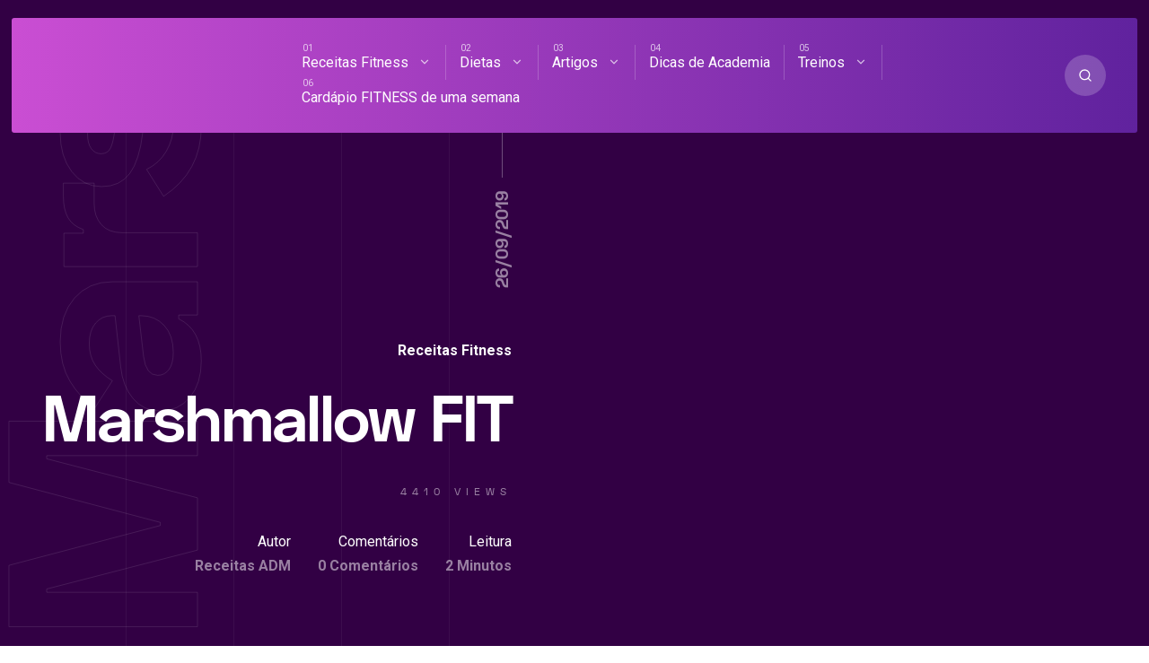

--- FILE ---
content_type: text/html; charset=UTF-8
request_url: https://receitasacademia.com.br/marshmallow-fit
body_size: 53094
content:
<!DOCTYPE html><html lang="pt-BR" class="no-js"><head><script data-no-optimize="1">var litespeed_docref=sessionStorage.getItem("litespeed_docref");litespeed_docref&&(Object.defineProperty(document,"referrer",{get:function(){return litespeed_docref}}),sessionStorage.removeItem("litespeed_docref"));</script> <meta charset="UTF-8"><meta name="viewport" content="width=device-width, initial-scale=1"> <script data-cfasync="false" data-no-defer="1" data-no-minify="1" data-no-optimize="1">var ewww_webp_supported=!1;function check_webp_feature(A,e){var w;e=void 0!==e?e:function(){},ewww_webp_supported?e(ewww_webp_supported):((w=new Image).onload=function(){ewww_webp_supported=0<w.width&&0<w.height,e&&e(ewww_webp_supported)},w.onerror=function(){e&&e(!1)},w.src="data:image/webp;base64,"+{alpha:"UklGRkoAAABXRUJQVlA4WAoAAAAQAAAAAAAAAAAAQUxQSAwAAAARBxAR/Q9ERP8DAABWUDggGAAAABQBAJ0BKgEAAQAAAP4AAA3AAP7mtQAAAA=="}[A])}check_webp_feature("alpha");</script><script data-cfasync="false" data-no-defer="1" data-no-minify="1" data-no-optimize="1">var Arrive=function(c,w){"use strict";if(c.MutationObserver&&"undefined"!=typeof HTMLElement){var r,a=0,u=(r=HTMLElement.prototype.matches||HTMLElement.prototype.webkitMatchesSelector||HTMLElement.prototype.mozMatchesSelector||HTMLElement.prototype.msMatchesSelector,{matchesSelector:function(e,t){return e instanceof HTMLElement&&r.call(e,t)},addMethod:function(e,t,r){var a=e[t];e[t]=function(){return r.length==arguments.length?r.apply(this,arguments):"function"==typeof a?a.apply(this,arguments):void 0}},callCallbacks:function(e,t){t&&t.options.onceOnly&&1==t.firedElems.length&&(e=[e[0]]);for(var r,a=0;r=e[a];a++)r&&r.callback&&r.callback.call(r.elem,r.elem);t&&t.options.onceOnly&&1==t.firedElems.length&&t.me.unbindEventWithSelectorAndCallback.call(t.target,t.selector,t.callback)},checkChildNodesRecursively:function(e,t,r,a){for(var i,n=0;i=e[n];n++)r(i,t,a)&&a.push({callback:t.callback,elem:i}),0<i.childNodes.length&&u.checkChildNodesRecursively(i.childNodes,t,r,a)},mergeArrays:function(e,t){var r,a={};for(r in e)e.hasOwnProperty(r)&&(a[r]=e[r]);for(r in t)t.hasOwnProperty(r)&&(a[r]=t[r]);return a},toElementsArray:function(e){return e=void 0!==e&&("number"!=typeof e.length||e===c)?[e]:e}}),e=(l.prototype.addEvent=function(e,t,r,a){a={target:e,selector:t,options:r,callback:a,firedElems:[]};return this._beforeAdding&&this._beforeAdding(a),this._eventsBucket.push(a),a},l.prototype.removeEvent=function(e){for(var t,r=this._eventsBucket.length-1;t=this._eventsBucket[r];r--)e(t)&&(this._beforeRemoving&&this._beforeRemoving(t),(t=this._eventsBucket.splice(r,1))&&t.length&&(t[0].callback=null))},l.prototype.beforeAdding=function(e){this._beforeAdding=e},l.prototype.beforeRemoving=function(e){this._beforeRemoving=e},l),t=function(i,n){var o=new e,l=this,s={fireOnAttributesModification:!1};return o.beforeAdding(function(t){var e=t.target;e!==c.document&&e!==c||(e=document.getElementsByTagName("html")[0]);var r=new MutationObserver(function(e){n.call(this,e,t)}),a=i(t.options);r.observe(e,a),t.observer=r,t.me=l}),o.beforeRemoving(function(e){e.observer.disconnect()}),this.bindEvent=function(e,t,r){t=u.mergeArrays(s,t);for(var a=u.toElementsArray(this),i=0;i<a.length;i++)o.addEvent(a[i],e,t,r)},this.unbindEvent=function(){var r=u.toElementsArray(this);o.removeEvent(function(e){for(var t=0;t<r.length;t++)if(this===w||e.target===r[t])return!0;return!1})},this.unbindEventWithSelectorOrCallback=function(r){var a=u.toElementsArray(this),i=r,e="function"==typeof r?function(e){for(var t=0;t<a.length;t++)if((this===w||e.target===a[t])&&e.callback===i)return!0;return!1}:function(e){for(var t=0;t<a.length;t++)if((this===w||e.target===a[t])&&e.selector===r)return!0;return!1};o.removeEvent(e)},this.unbindEventWithSelectorAndCallback=function(r,a){var i=u.toElementsArray(this);o.removeEvent(function(e){for(var t=0;t<i.length;t++)if((this===w||e.target===i[t])&&e.selector===r&&e.callback===a)return!0;return!1})},this},i=new function(){var s={fireOnAttributesModification:!1,onceOnly:!1,existing:!1};function n(e,t,r){return!(!u.matchesSelector(e,t.selector)||(e._id===w&&(e._id=a++),-1!=t.firedElems.indexOf(e._id)))&&(t.firedElems.push(e._id),!0)}var c=(i=new t(function(e){var t={attributes:!1,childList:!0,subtree:!0};return e.fireOnAttributesModification&&(t.attributes=!0),t},function(e,i){e.forEach(function(e){var t=e.addedNodes,r=e.target,a=[];null!==t&&0<t.length?u.checkChildNodesRecursively(t,i,n,a):"attributes"===e.type&&n(r,i)&&a.push({callback:i.callback,elem:r}),u.callCallbacks(a,i)})})).bindEvent;return i.bindEvent=function(e,t,r){t=void 0===r?(r=t,s):u.mergeArrays(s,t);var a=u.toElementsArray(this);if(t.existing){for(var i=[],n=0;n<a.length;n++)for(var o=a[n].querySelectorAll(e),l=0;l<o.length;l++)i.push({callback:r,elem:o[l]});if(t.onceOnly&&i.length)return r.call(i[0].elem,i[0].elem);setTimeout(u.callCallbacks,1,i)}c.call(this,e,t,r)},i},o=new function(){var a={};function i(e,t){return u.matchesSelector(e,t.selector)}var n=(o=new t(function(){return{childList:!0,subtree:!0}},function(e,r){e.forEach(function(e){var t=e.removedNodes,e=[];null!==t&&0<t.length&&u.checkChildNodesRecursively(t,r,i,e),u.callCallbacks(e,r)})})).bindEvent;return o.bindEvent=function(e,t,r){t=void 0===r?(r=t,a):u.mergeArrays(a,t),n.call(this,e,t,r)},o};d(HTMLElement.prototype),d(NodeList.prototype),d(HTMLCollection.prototype),d(HTMLDocument.prototype),d(Window.prototype);var n={};return s(i,n,"unbindAllArrive"),s(o,n,"unbindAllLeave"),n}function l(){this._eventsBucket=[],this._beforeAdding=null,this._beforeRemoving=null}function s(e,t,r){u.addMethod(t,r,e.unbindEvent),u.addMethod(t,r,e.unbindEventWithSelectorOrCallback),u.addMethod(t,r,e.unbindEventWithSelectorAndCallback)}function d(e){e.arrive=i.bindEvent,s(i,e,"unbindArrive"),e.leave=o.bindEvent,s(o,e,"unbindLeave")}}(window,void 0),ewww_webp_supported=!1;function check_webp_feature(e,t){var r;ewww_webp_supported?t(ewww_webp_supported):((r=new Image).onload=function(){ewww_webp_supported=0<r.width&&0<r.height,t(ewww_webp_supported)},r.onerror=function(){t(!1)},r.src="data:image/webp;base64,"+{alpha:"UklGRkoAAABXRUJQVlA4WAoAAAAQAAAAAAAAAAAAQUxQSAwAAAARBxAR/Q9ERP8DAABWUDggGAAAABQBAJ0BKgEAAQAAAP4AAA3AAP7mtQAAAA==",animation:"UklGRlIAAABXRUJQVlA4WAoAAAASAAAAAAAAAAAAQU5JTQYAAAD/////AABBTk1GJgAAAAAAAAAAAAAAAAAAAGQAAABWUDhMDQAAAC8AAAAQBxAREYiI/gcA"}[e])}function ewwwLoadImages(e){if(e){for(var t=document.querySelectorAll(".batch-image img, .image-wrapper a, .ngg-pro-masonry-item a, .ngg-galleria-offscreen-seo-wrapper a"),r=0,a=t.length;r<a;r++)ewwwAttr(t[r],"data-src",t[r].getAttribute("data-webp")),ewwwAttr(t[r],"data-thumbnail",t[r].getAttribute("data-webp-thumbnail"));for(var i=document.querySelectorAll("div.woocommerce-product-gallery__image"),r=0,a=i.length;r<a;r++)ewwwAttr(i[r],"data-thumb",i[r].getAttribute("data-webp-thumb"))}for(var n=document.querySelectorAll("video"),r=0,a=n.length;r<a;r++)ewwwAttr(n[r],"poster",e?n[r].getAttribute("data-poster-webp"):n[r].getAttribute("data-poster-image"));for(var o,l=document.querySelectorAll("img.ewww_webp_lazy_load"),r=0,a=l.length;r<a;r++)e&&(ewwwAttr(l[r],"data-lazy-srcset",l[r].getAttribute("data-lazy-srcset-webp")),ewwwAttr(l[r],"data-srcset",l[r].getAttribute("data-srcset-webp")),ewwwAttr(l[r],"data-lazy-src",l[r].getAttribute("data-lazy-src-webp")),ewwwAttr(l[r],"data-src",l[r].getAttribute("data-src-webp")),ewwwAttr(l[r],"data-orig-file",l[r].getAttribute("data-webp-orig-file")),ewwwAttr(l[r],"data-medium-file",l[r].getAttribute("data-webp-medium-file")),ewwwAttr(l[r],"data-large-file",l[r].getAttribute("data-webp-large-file")),null!=(o=l[r].getAttribute("srcset"))&&!1!==o&&o.includes("R0lGOD")&&ewwwAttr(l[r],"src",l[r].getAttribute("data-lazy-src-webp"))),l[r].className=l[r].className.replace(/\bewww_webp_lazy_load\b/,"");for(var s=document.querySelectorAll(".ewww_webp"),r=0,a=s.length;r<a;r++)e?(ewwwAttr(s[r],"srcset",s[r].getAttribute("data-srcset-webp")),ewwwAttr(s[r],"src",s[r].getAttribute("data-src-webp")),ewwwAttr(s[r],"data-orig-file",s[r].getAttribute("data-webp-orig-file")),ewwwAttr(s[r],"data-medium-file",s[r].getAttribute("data-webp-medium-file")),ewwwAttr(s[r],"data-large-file",s[r].getAttribute("data-webp-large-file")),ewwwAttr(s[r],"data-large_image",s[r].getAttribute("data-webp-large_image")),ewwwAttr(s[r],"data-src",s[r].getAttribute("data-webp-src"))):(ewwwAttr(s[r],"srcset",s[r].getAttribute("data-srcset-img")),ewwwAttr(s[r],"src",s[r].getAttribute("data-src-img"))),s[r].className=s[r].className.replace(/\bewww_webp\b/,"ewww_webp_loaded");window.jQuery&&jQuery.fn.isotope&&jQuery.fn.imagesLoaded&&(jQuery(".fusion-posts-container-infinite").imagesLoaded(function(){jQuery(".fusion-posts-container-infinite").hasClass("isotope")&&jQuery(".fusion-posts-container-infinite").isotope()}),jQuery(".fusion-portfolio:not(.fusion-recent-works) .fusion-portfolio-wrapper").imagesLoaded(function(){jQuery(".fusion-portfolio:not(.fusion-recent-works) .fusion-portfolio-wrapper").isotope()}))}function ewwwWebPInit(e){ewwwLoadImages(e),ewwwNggLoadGalleries(e),document.arrive(".ewww_webp",function(){ewwwLoadImages(e)}),document.arrive(".ewww_webp_lazy_load",function(){ewwwLoadImages(e)}),document.arrive("videos",function(){ewwwLoadImages(e)}),"loading"==document.readyState?document.addEventListener("DOMContentLoaded",ewwwJSONParserInit):("undefined"!=typeof galleries&&ewwwNggParseGalleries(e),ewwwWooParseVariations(e))}function ewwwAttr(e,t,r){null!=r&&!1!==r&&e.setAttribute(t,r)}function ewwwJSONParserInit(){"undefined"!=typeof galleries&&check_webp_feature("alpha",ewwwNggParseGalleries),check_webp_feature("alpha",ewwwWooParseVariations)}function ewwwWooParseVariations(e){if(e)for(var t=document.querySelectorAll("form.variations_form"),r=0,a=t.length;r<a;r++){var i=t[r].getAttribute("data-product_variations"),n=!1;try{for(var o in i=JSON.parse(i))void 0!==i[o]&&void 0!==i[o].image&&(void 0!==i[o].image.src_webp&&(i[o].image.src=i[o].image.src_webp,n=!0),void 0!==i[o].image.srcset_webp&&(i[o].image.srcset=i[o].image.srcset_webp,n=!0),void 0!==i[o].image.full_src_webp&&(i[o].image.full_src=i[o].image.full_src_webp,n=!0),void 0!==i[o].image.gallery_thumbnail_src_webp&&(i[o].image.gallery_thumbnail_src=i[o].image.gallery_thumbnail_src_webp,n=!0),void 0!==i[o].image.thumb_src_webp&&(i[o].image.thumb_src=i[o].image.thumb_src_webp,n=!0));n&&ewwwAttr(t[r],"data-product_variations",JSON.stringify(i))}catch(e){}}}function ewwwNggParseGalleries(e){if(e)for(var t in galleries){var r=galleries[t];galleries[t].images_list=ewwwNggParseImageList(r.images_list)}}function ewwwNggLoadGalleries(e){e&&document.addEventListener("ngg.galleria.themeadded",function(e,t){window.ngg_galleria._create_backup=window.ngg_galleria.create,window.ngg_galleria.create=function(e,t){var r=$(e).data("id");return galleries["gallery_"+r].images_list=ewwwNggParseImageList(galleries["gallery_"+r].images_list),window.ngg_galleria._create_backup(e,t)}})}function ewwwNggParseImageList(e){for(var t in e){var r=e[t];if(void 0!==r["image-webp"]&&(e[t].image=r["image-webp"],delete e[t]["image-webp"]),void 0!==r["thumb-webp"]&&(e[t].thumb=r["thumb-webp"],delete e[t]["thumb-webp"]),void 0!==r.full_image_webp&&(e[t].full_image=r.full_image_webp,delete e[t].full_image_webp),void 0!==r.srcsets)for(var a in r.srcsets)nggSrcset=r.srcsets[a],void 0!==r.srcsets[a+"-webp"]&&(e[t].srcsets[a]=r.srcsets[a+"-webp"],delete e[t].srcsets[a+"-webp"]);if(void 0!==r.full_srcsets)for(var i in r.full_srcsets)nggFSrcset=r.full_srcsets[i],void 0!==r.full_srcsets[i+"-webp"]&&(e[t].full_srcsets[i]=r.full_srcsets[i+"-webp"],delete e[t].full_srcsets[i+"-webp"])}return e}check_webp_feature("alpha",ewwwWebPInit);</script><meta name='robots' content='index, follow, max-image-preview:large, max-snippet:-1, max-video-preview:-1' /><title>Marshmallow FIT</title><meta name="description" content="Receita de marshmallow fit para a sobremesa de sua dieta. Poderá ser consumido durante a fase ataque dukan." /><link rel="canonical" href="https://receitasacademia.com.br/marshmallow-fit" /><meta property="og:locale" content="pt_BR" /><meta property="og:type" content="recipe" /><meta property="og:title" content="Marshmallow FIT" /><meta property="og:description" content="Receita de marshmallow fit para a sobremesa de sua dieta. Poderá ser consumido durante a fase ataque dukan." /><meta property="og:url" content="https://receitasacademia.com.br/marshmallow-fit" /><meta property="og:site_name" content="Receitas de Academia" /><meta property="article:publisher" content="https://www.facebook.com/receitasacademia/" /><meta property="article:author" content="https://www.facebook.com/receitasacademia/" /><meta property="article:published_time" content="2019-09-26T10:34:27+00:00" /><meta property="article:modified_time" content="2019-09-26T12:27:46+00:00" /><meta property="og:image" content="https://receitasacademia.com.br/wp-content/uploads/2016/03/receita-fit-marshmallow-light.jpg" /><meta property="og:image:width" content="580" /><meta property="og:image:height" content="360" /><meta property="og:image:type" content="image/jpeg" /><meta name="author" content="Wes" /><meta name="twitter:label1" content="Escrito por" /><meta name="twitter:data1" content="Wes" /><meta name="twitter:label2" content="Est. tempo de leitura" /><meta name="twitter:data2" content="1 minuto" /><link rel="amphtml" href="https://receitasacademia.com.br/marshmallow-fit/amp" /><meta name="generator" content="AMP for WP 1.1.9"/><link rel='dns-prefetch' href='//fonts.googleapis.com' /><link rel="alternate" type="application/rss+xml" title="Feed para Receitas de Academia &raquo;" href="https://receitasacademia.com.br/feed" /><link rel="alternate" type="application/rss+xml" title="Feed de comentários para Receitas de Academia &raquo;" href="https://receitasacademia.com.br/comments/feed" /><style id="critical-css">html{line-height:1.65;-webkit-text-size-adjust:100%}*,::after,::before{box-sizing:border-box}body{margin:0;position:relative}main{display:block}h1{font-size:2em;margin:.67em 0}hr{box-sizing:content-box;height:0;overflow:visible}pre{font-family:monospace,monospace;font-size:1em;overflow:auto}a{background-color:transparent}a,button{-webkit-tap-highlight-color:transparent;outline:0}abbr[title]{border-bottom:none;text-decoration:underline;text-decoration:underline dotted}b,strong{font-weight:700}:focus:not(.focus-visible){outline:0}.focus-visible{outline:#90ee90 solid 2px}input[name="s"].focus-visible,input[name=MERGE0].focus-visible{outline:0}code,kbd,samp{font-family:monospace,monospace;font-size:1em}small{font-size:80%}sub,sup{font-size:75%;line-height:0;position:relative;vertical-align:baseline}sub{bottom:-.25em}sup{top:-.5em}img{border-style:none;display:block;height:auto}button,input,optgroup,select,textarea{font-family:inherit;font-size:100%;line-height:1.15;margin:0;outline:0}button,input{overflow:visible}button,select{text-transform:none}[type=button],[type=reset],[type=submit],button{-webkit-appearance:button}[type=button]::-moz-focus-inner,[type=reset]::-moz-focus-inner,[type=submit]::-moz-focus-inner,button::-moz-focus-inner{border-style:none;padding:0}[type=button]:-moz-focusring,[type=reset]:-moz-focusring,[type=submit]:-moz-focusring,button:-moz-focusring{outline:1px dotted ButtonText}fieldset{padding:.35em 1.85em .625em;margin-bottom:20px;border-width:1px}legend{box-sizing:border-box;color:inherit;display:table;max-width:100%;padding:0;white-space:normal}progress{vertical-align:baseline}textarea{overflow:auto;line-height:1.7em}[type=checkbox],[type=radio]{box-sizing:border-box;padding:0}[type=number]::-webkit-inner-spin-button,[type=number]::-webkit-outer-spin-button{height:auto}[type=search]{-webkit-appearance:textfield;outline-offset:-2px}[type=search]::-webkit-search-decoration{-webkit-appearance:none}::-webkit-file-upload-button{-webkit-appearance:button;font:inherit}details{display:block}summary{display:list-item}template{display:none}[hidden]{display:none}.col-desktop-1,.col-desktop-10,.col-desktop-11,.col-desktop-12,.col-desktop-2,.col-desktop-3,.col-desktop-4,.col-desktop-5,.col-desktop-6,.col-desktop-7,.col-desktop-8,.col-desktop-9,.col-mobile-1,.col-mobile-10,.col-mobile-11,.col-mobile-12,.col-mobile-2,.col-mobile-3,.col-mobile-4,.col-mobile-5,.col-mobile-6,.col-mobile-7,.col-mobile-8,.col-mobile-9,.col-small-tablet-1,.col-small-tablet-10,.col-small-tablet-11,.col-small-tablet-12,.col-small-tablet-2,.col-small-tablet-3,.col-small-tablet-4,.col-small-tablet-5,.col-small-tablet-6,.col-small-tablet-7,.col-small-tablet-8,.col-small-tablet-9,.col-tablet-1,.col-tablet-10,.col-tablet-11,.col-tablet-12,.col-tablet-2,.col-tablet-3,.col-tablet-4,.col-tablet-5,.col-tablet-6,.col-tablet-7,.col-tablet-8,.col-tablet-9{position:relative;width:100%;padding-right:20px;padding-left:20px;min-width:0}@media (max-width:479px){.col-mobile-12{flex:0 0 100%;max-width:100%}.col-mobile-11{flex:0 0 91.66666667%;max-width:91.66666667%}.col-mobile-10{flex:0 0 83.33333333%;max-width:83.33333333%}.col-mobile-9{flex:0 0 75%;max-width:75%}.col-mobile-8{flex:0 0 66.66666667%;max-width:66.66666667%}.col-mobile-7{flex:0 0 58.33333333%;max-width:58.33333333%}.col-mobile-6{flex:0 0 50%;max-width:50%}.col-mobile-5{flex:0 0 41.66666667%;max-width:41.66666667%}.col-mobile-4{flex:0 0 33.33333333%;max-width:33.33333333%}.col-mobile-3{flex:0 0 25%;max-width:25%}.col-mobile-2{flex:0 0 16.66666667%;max-width:16.66666667%}.col-mobile-1{flex:0 0 8.33333333%;max-width:8.33333333%}}@media (min-width:480px) and (max-width:767px){.col-small-tablet-12{flex:0 0 100%;max-width:100%}.col-small-tablet-11{flex:0 0 91.66666667%;max-width:91.66666667%}.col-small-tablet-10{flex:0 0 83.33333333%;max-width:83.33333333%}.col-small-tablet-9{flex:0 0 75%;max-width:75%}.col-small-tablet-8{flex:0 0 66.66666667%;max-width:66.66666667%}.col-small-tablet-7{flex:0 0 58.33333333%;max-width:58.33333333%}.col-small-tablet-6{flex:0 0 50%;max-width:50%}.col-small-tablet-5{flex:0 0 41.66666667%;max-width:41.66666667%}.col-small-tablet-4{flex:0 0 33.33333333%;max-width:33.33333333%}.col-small-tablet-3{flex:0 0 25%;max-width:25%}.col-small-tablet-2{flex:0 0 16.66666667%;max-width:16.66666667%}.col-small-tablet-1{flex:0 0 8.33333333%;max-width:8.33333333%}}@media (min-width:767px) and (max-width:1023px){.col-tablet-12{flex:0 0 100%;max-width:100%}.col-tablet-11{flex:0 0 91.66666667%;max-width:91.66666667%}.col-tablet-10{flex:0 0 83.33333333%;max-width:83.33333333%}.col-tablet-9{flex:0 0 75%;max-width:75%}.col-tablet-8{flex:0 0 66.66666667%;max-width:66.66666667%}.col-tablet-7{flex:0 0 58.33333333%;max-width:58.33333333%}.col-tablet-6{flex:0 0 50%;max-width:50%}.col-tablet-5{flex:0 0 41.66666667%;max-width:41.66666667%}.col-tablet-4{flex:0 0 33.33333333%;max-width:33.33333333%}.col-tablet-3{flex:0 0 25%;max-width:25%}.col-tablet-2{flex:0 0 16.66666667%;max-width:16.66666667%}.col-tablet-1{flex:0 0 8.33333333%;max-width:8.33333333%}}@media (min-width:1024px){.col-desktop-12{flex:0 0 100%;max-width:100%}.col-desktop-11{flex:0 0 91.66666667%;max-width:91.66666667%}.col-desktop-10{flex:0 0 83.33333333%;max-width:83.33333333%}.col-desktop-9{flex:0 0 75%;max-width:75%}.col-desktop-8{flex:0 0 66.66666667%;max-width:66.66666667%}.col-desktop-7{flex:0 0 58.33333333%;max-width:58.33333333%}.col-desktop-6{flex:0 0 50%;max-width:50%}.col-desktop-5{flex:0 0 41.66666667%;max-width:41.66666667%}.col-desktop-4{flex:0 0 33.33333333%;max-width:33.33333333%}.col-desktop-3{flex:0 0 25%;max-width:25%}.col-desktop-2{flex:0 0 16.66666667%;max-width:16.66666667%}.col-desktop-1{flex:0 0 8.33333333%;max-width:8.33333333%}.col-single-10{flex:0 0 10%;max-width:10%}.col-single-50{flex:0 0 50%;max-width:50%}.col-single-13{flex:0 0 13%;max-width:13%}.col-single-27{flex:0 0 27%;max-width:27%}}.site-grid{box-sizing:border-box;display:block;margin:0 auto;position:relative}.site-grid:before{content:'';position:absolute;left:0;top:0;width:100%;height:200px}.site-grid-inner{padding:0 25px;position:relative}.mixano-row{display:-ms-flexbox;display:flex;-ms-flex-wrap:wrap;flex-wrap:wrap;margin-right:-25px;margin-left:-25px}.mixano-inner-row{display:-ms-flexbox;display:flex;-ms-flex-wrap:wrap;flex-wrap:wrap}.container{max-width:1090px;margin:auto;position:relative;width:100%}.container.carousel{max-width:1300px;margin:auto}.alignnone{margin:5px 20px 20px 0}.aligncenter,div.aligncenter{display:block;margin:5px auto 5px auto}.alignright{float:right;margin:25px 0 40px 20px}p .alignright{clear:both}.alignleft,.wp-block-cover.alignleft{float:left;margin:25px 20px 40px 0}.wp-block-image{margin-left:0;margin-right:0;margin-top:40px}.wp-block-column>ol:first-of-type,.wp-block-column>p:first-of-type,.wp-block-column>ul:first-of-type{margin:0}.wp-block-group__inner-container{padding:25px;margin:50px 0;display:block}body .wp-block-image figcaption{text-transform:uppercase;font-size:11px;letter-spacing:9px;margin-top:30px}a img.alignright{float:right;margin:20px 0 20px 20px}a img.alignnone{margin:20px 20px 20px 0}a img.alignleft{float:left;margin:20px 20px 20px 0}a img.aligncenter{display:block;margin-left:auto;margin-right:auto}.wp-caption{border-style:solid;border-width:1px;max-width:96%;padding:5px 3px 10px;text-align:center}.wp-caption.alignnone{margin:5px 20px 20px 0}.wp-caption.alignleft{margin:5px 20px 20px 0}.wp-caption.alignright{margin:5px 0 20px 20px}.wp-caption img{border:0 none;height:auto;margin:0;padding:10px;width:auto}.wp-caption p.wp-caption-text{font-size:14px;line-height:1.54em;margin:0;padding:5px 4px}.screen-reader-text{border:0;clip:rect(1px,1px,1px,1px);clip-path:inset(50%);height:1px;margin:-1px;overflow:hidden;padding:0;position:absolute!important;width:1px;word-wrap:normal!important}.screen-reader-text:focus{background-color:#eee;clip:auto!important;clip-path:none;color:#444;display:block;font-size:1em;height:auto;left:5px;line-height:normal;padding:15px 23px 14px;text-decoration:none;top:5px;width:auto;z-index:100000}.wp-block-gallery .blocks-gallery-item figcaption{box-sizing:border-box}.wp-block-gallery.alignleft{margin-right:20px;margin-top:20px}.wp-block-gallery.alignright{margin-left:20px;margin-top:20px}.blocks-gallery-caption{margin:0 0 20px 0}body .blocks-gallery-grid .blocks-gallery-image figcaption,body .blocks-gallery-grid .blocks-gallery-item figcaption,body .wp-block-gallery .blocks-gallery-image figcaption,body .wp-block-gallery .blocks-gallery-item figcaption{padding:40px 10px 19px;line-height:1.4em}dl.gallery-item img{text-align:center;margin:auto;margin-bottom:10px;border:none!important}.wp-block-table{overflow-X:auto}.gallery-item .gallery-icon{padding:5px}.wp-block-media-text.has-background.has-media-on-the-right{padding:20px 30px 20px 0;margin-top:40px}.wp-block-audio{margin-left:0}.wp-caption-text.gallery-caption{font-size:14px}.entry-attachment .article-title{padding-top:40px}.entry-attachment p{padding-bottom:30px;margin-bottom:0}.entry-attachment img{padding-bottom:30px}.wp-block-pullquote,.wp-block-quote{padding:0 30px;margin:0 0 25px 0;position:relative;z-index:1}figure.wp-block-pullquote,figure.wp-block-quote{padding-left:0}body .wp-block-cover p:not(.has-text-color){color:#fff}.wp-block-button{margin-bottom:20px}.wp-block-button__link{transition:all .3s ease;font-size:12px!important;text-transform:uppercase;letter-spacing:1px}blockquote.is-style-large,blockquote.is-style-large p{font-size:24px}.article-single ul.wp-block-gallery,.page ul.wp-block-gallery{padding-left:0!important;padding-right:20px}ul[class^=wp-block-]{margin-left:0;padding-left:0}.wc-block-grid__product-image img{height:auto}.wp-block-search{position:relative}.wp-block-search button[type=submit]{position:absolute;right:0;top:24px}.rtl .wp-block-search button[type=submit]{position:absolute;right:auto;left:0;top:24px}.wp-block-table{margin:0;margin-bottom:30px}.is-style-stripes table td{border:none}.is-style-regular table td,.is-style-regular table th{padding:10px}.wp-block-embed{margin-left:0;margin-right:0;max-width:100%;overflow-x:auto}.wp-block-embed iframe{width:100%}.twitter-tweet{overflow-x:auto}.widget_media_gallery img{height:auto;border:none!important;border-radius:5px}.widget_media_gallery dt{margin-right:8px}.widget_media_gallery .gallery-item{margin:0!important}.has-large-font-size{line-height:normal}div[class^=wc-block] ul{list-style-type:none}body .articles .post.sticky:after{opacity:1;width:100%}pre.wp-block-code{background:0 0;padding:0}body .wp-block-cover,body .wp-block-cover-image{height:auto;margin:20px 0}body{font-size:16px;counter-reset:menu-counter;text-rendering:optimizeLegibility;-webkit-font-smoothing:antialiased;-moz-osx-font-smoothing:grayscale;font-family:-apple-system,BlinkMacSystemFont,Roboto,"Segoe UI",Helvetica,Arial,sans-serif,"Apple Color Emoji","Segoe UI Emoji","Segoe UI Symbol"}::-moz-selection{color:#fff;background:#ff4f37}::selection{color:#fff;background:#ff4f37}h1{font-size:56px;line-height:1.25em;letter-spacing:-.025em}h2{font-size:42px;line-height:1.4em;letter-spacing:-.025em}h3{font-size:32px;line-height:1.25em}h4{font-size:24px;line-height:1.33em}h5{font-size:18px}h6{font-size:16px}.widget br{display:block;margin:10px 0;line-height:22px;content:" "}.upper-heading,.widget h2{font-size:12px;letter-spacing:.5em;text-transform:uppercase;transform:scale(1,.88);-webkit-transform:scale(1,.88);-moz-transform:scale(1,.88);-ms-transform:scale(1,.88);-o-transform:scale(1,.88);display:inline-block}.upper-heading-2{font-size:16px;font-weight:700;letter-spacing:-1px}.dark-line,.line{width:20px;height:1px;display:inline-block;margin-left:10px;vertical-align:middle;margin-top:-4px}.rtl .dark-line,.rtl .line{margin-left:0;margin-right:10px}.overlay-text:after{position:absolute;font-size:300px;width:100%;left:0;top:0;z-index:0;text-align:center;font-weight:700;overflow:hidden;letter-spacing:-.04em}a{text-decoration:none;transition:color .2s,border-color .2s;cursor:pointer}p{line-height:1.7em;margin:30px 0}li{position:relative}dd,dt,li{line-height:1.7em}ul{list-style-type:none;padding-left:20px}b,dt,strong,th{font-weight:700}img{max-width:100%;transition:all .3s ease}table{border-collapse:collapse;width:100%}td,th{border-width:1px;border-style:solid;text-align:left;padding:10px 15px 10px 0;border-left:none;border-top:none;border-right:none}code,pre{font-size:14px;line-height:1.33em;border-radius:5px}pre{padding:20px}code{padding:5px 15px;display:inline-block}input[type=submit]{border:none;border-radius:5px;padding:14px 24px;transition:background .3s ease;cursor:pointer}input[type=email],input[type=number],input[type=password],input[type=search],input[type=tel],input[type=text],input[type=url],textarea{border-radius:5px;padding:13px 24px;border-width:1px;border-style:solid;box-sizing:border-box;width:100%}.form-submit #submit,.wpcf7 .wpcf7-submit,a.button,button{border-radius:0 24px 24px 24px;border:none;padding:22px 24px;transition:all .4s ease;cursor:pointer;font-size:12px;text-transform:uppercase;letter-spacing:1px}.form-submit #submit:hover,.wpcf7 .wpcf7-submit:hover,a.button:hover,button:hover{border-radius:0}.slick-slider button:hover{border-radius:50%!important}select{width:100%;padding:15px 24px;border-style:solid;border-width:1px;-webkit-appearance:none;-moz-appearance:none;appearance:none;background:rgba(255,255,255,0) url([data-uri]) no-repeat 95% center;font-size:14px;margin-bottom:20px;border-radius:5px}.rtl select{background-position:5% center}svg{display:inline-flex;align-self:center;width:1em;fill:inherit;transition:color .3s ease}.wp-block-pullquote,.wp-block-quote,blockquote,blockquote p{font-size:18px;position:relative}blockquote p{padding-top:0;margin-top:0}blockquote{position:relative;margin-left:0;padding:0 30px}.rtl blockquote{margin-right:0}blockquote::before{position:absolute;content:' ';width:5px;height:100%;left:0;top:0;border-radius:5px}.rtl blockquote::before{right:0;left:auto}cite{font-size:14px;font-weight:400}::placeholder{font-size:15px}::-webkit-input-placeholder{font-size:15px}:-moz-placeholder{font-size:15px}::-moz-placeholder{font-size:15px}:-ms-input-placeholder{font-size:15px}.align-center{text-align:center}.align-left{text-align:left}.align-right{text-align:right}.width100{width:100%}.visible{opacity:1!important}.article-single ul,.page-content ul{list-style-type:square}.overlay::before{content:' ';opacity:0;transition:all .3s ease;transform:translateY(180px)}.overlay.visible::before{position:absolute;left:0;top:-100px;width:100%;background:rgba(255,255,255,.98);z-index:4;opacity:1;height:calc(100% + 180px);transform:translateY(0)}.mixano-border-top{border-width:1px;border-style:solid none none none}.mixano-border-bottom{border-width:1px;border-style:none none solid none}.vertical-line:before{content:' ';position:absolute;width:1px;height:100%;max-height:130px;left:calc(50% - 1px);right:0;transition:all .4s ease;top:0}.rtl .vertical-line:before{left:auto;right:calc(50% - 1px)}.vertical-text{font-size:15px;transform:translateY(0) rotate(270deg);position:absolute;line-height:1px;z-index:2;transform-origin:center right;top:0;right:50%;margin-top:150px;text-transform:uppercase;font-weight:700;white-space:nowrap}.body-color,.pagination a,.social-profiles.share a,.tagcloud a,.widget .wp-caption-text,.widget h2,body,ul.tags a{color:#4e4e58}.social-profiles.share svg{fill:#4e4e58}.arrow-read-more-2,.category-link,.comment-reply a,.page-content,.post-content,.social-profiles.share li:first-child,.sub-menu a,.widget a,h1,h1 a,h2,h2 a,h3,h3 a,h4,h4 a,h5,h5 a,h6,h6 a,header .logo h1{color:#2b2f46}.intro-holder .highlight:hover:after,.mobile-trigger-inner,.mobile-trigger-inner::after,.mobile-trigger-inner::before,.mobile-trigger.is-active .mobile-trigger-inner,.mobile-trigger.is-active .mobile-trigger-inner::after,.mobile-trigger.is-active .mobile-trigger-inner::before{background-color:#2c2d3c}#sidebar .widget,.breadcrumb-navigation,body .wp-block-table.is-style-stripes td,fieldset,input[type=email],input[type=number],input[type=password],input[type=search],input[type=tel],input[type=text],input[type=url],select,td,textarea,th{border-color:rgba(14,22,56 ,.1)}.tagcloud a,ul.tags a{border-color:rgba(14,22,56 ,.1)}.search-trigger.mobile svg{fill:#2c2d3c}.article-details li,.big-category a,.big-category a:hover,.breadcrumb-navigation,.breadcrumb-navigation a,.breadcrumb-navigation h1,.copyright,.copyright .social-profiles a,.download-button a,.download-button a:hover,.footer-logo h1,.highlight,.intro-holder h2,.intro-holder h4,.intro-holder p,.logo a,.logo a:hover,.logo p,.menu .page_item>a,.menu>.current-menu-item>a,.menu>.menu-item>a,.menu>.menu-item>a:hover,.pagination li.active a,.pagination.content a:hover,.popular,.popular h2,.popular h3,.popular h4,.popular h5,.popular p,.post-category.single .category-link,.single .article-details .article-title,.single .pagination span.current,.wp-block-button:not(.is-style-outline) .wp-block-button__link,a.button,a.button:hover,body .pagination a:hover,button,div#primary .current_page_item>a,div#primary>ul>li>a,footer .widget a,footer .widget h1,footer .widget h3,footer .widget h4,footer .widget h5,footer .widget h6,footer#footer,input[type=submit]{color:#fff}.article-share,.article-share.white-bg,.articles .article:hover,.articles .premium,.copyright .social-profiles a:after,.freebies,.line,.pagination a,.popular-carousel,.popular-carousel>.slick-list>.slick-track>.slick-slide:hover,.post-content,.related-articles .articles .article,.sidebar,.single .pagination span,.sub-menu,.subscribe-holder,.views-and-downloads span,.white,.wp-caption,body,footer .widget select{background-color:#fff}#after-footer .search-button svg,#searchform a.submit svg,.author-date svg,.author-dropdown svg,.breadcrumb-navigation svg,.download-button svg,.search-button svg,.slick-arrow svg,.social-profiles.icons svg,footer .post-widget span svg,footer .widget_nav_menu svg{fill:#fff}footer#footer .widget .rssSummary,footer#footer .widget .textwidget{color:rgba(255,255,255 ,.8)}.copyright .container,footer input[type=email],footer input[type=password],footer input[type=search],footer input[type=text],footer td,footer textarea,footer th{border-color:rgba(255,255,255 ,.1)}.download-button .premium,footer .tagcloud a{border-color:rgba(255,255,255,.5)}.social-profiles a{color:rgba(255,255,255,.9)}.action-bar .social-profiles a:hover,.author-breadcrumb p,.copyright .social-profiles a:hover,.intro-holder p,.popular p,footer .widget p{color:rgba(255,255,255,.7)}.article-details .date-published span.big,.article-extra li strong,.article-info,.go-to-comments,.intro .vertical-text,.intro-holder .upper-heading,.popular .upper-heading,.popular .upper-heading-2,.popular .vertical-text,.single .author-link,footer .category-count span,footer .widget h2{color:rgba(255,255,255,.5)}.copyright p{color:rgba(255,255,255,.8)}.social-profiles a:after{background:rgba(255,255,255,.5)}.progress-bar{background:rgba(255,255,255,.8)}.progress-container,.search-button a{background:rgba(255,255,255,.2)}.menu-item .sub-menu:before{background:rgba(255,255,255,.35)}.popular.overlay-text:after{color:rgba(255,255,255,.03)}header .author-dropdown:hover svg,header .search-button a:hover svg,li.author:hover>a.author-dropdown>svg{fill:rgba(255,255,255,.7)}#freebies .vertical-line,.article-details:before,.author .breadcrumb-navigation .vertical-line:before,.intro:before,.popular .vertical-line:before,footer#footer .vertical-line:before{background-color:rgba(255,255,255,.3)}.dark-line,.sidebar .line{background-color:#2c2d3c}.author-details .social-profiles a:after,.author-details .social-profiles a:hover,.color-1,.comment-reply:hover a,.main-color-1,.page-content a:hover,.post-category.single .category-link:hover,.post-content a:hover,.single .author-link:hover,.sub-menu .current-menu-item>a,.sub-menu a:hover,.widget .color-1,.widget a:hover,.widget td a,.widget th a,a,a:hover,ul.tags a:hover{color:#ff4f37}#after-footer .search-button,#comments ul li:before,#freebies .vertical-text,#searchform a.submit,.article-details .category-link:after,.author-details .social-profiles a:after,.bg-color-1,.big-category,.highlight:before,.intro:hover:after,.main-bg-1,.menu .sub-menu a:after,.page-content p a:after,.page-content ul li:before,.pagination a:hover,.pagination li.active a,.popular .vertical-line:after,.popular-carousel>.slick-arrow.slick-next,.popular-carousel>.slick-arrow.slick-prev,.post-content p a:after,.post-content ul li:not(.blocks-gallery-item):before,.post-details .downloads:after,.single .pagination span.current,.subscribe:after,.wp-block-button:not(.is-style-outline) .wp-block-button__link,.wp-block-pullquote::before,.wp-block-quote::before,a.button,blockquote::before,button,header#theme-header .logo::after,input[type=submit],nav.primary.open #primary.menu{background-color:#ff4f37}.post-content,.search-button,.search-button:hover,.tagcloud a:hover,.tags a:hover{border-color:#ff4f37}.author-box .social-profiles svg{fill:#ff4f37}.color-2,.widget .color-2{color:#fe803b}.bg-color-2,.wp-block-button:not(.is-style-outline) .wp-block-button__link:hover,a.button:hover,button:hover,input[type=submit]:hover{background-color:#fe803b}#s::placeholder{color:#7e7f86}#s::-webkit-input-placeholder{color:#7e7f86}#s:-moz-placeholder{color:#7e7f86}#s::-moz-placeholder{color:#7e7f86}#s:-ms-input-placeholder{color:#7e7f86}.comment-date,.widget h2{color:#898989}.articles .article:after,.category-count a:after,.popular-carousel .slick-slide:after,.post-title a:hover,header#theme-header{background-image:linear-gradient(20deg,#ff4f37 0,#fe803b 100%)}#ad-header,.article-share,.comments-main,.sidebar,.site-grid-inner{background:#f9f9f9}#ad-header,.article-details,.article-image,.breadcrumb-navigation,.carousel-holder,.copyright,.intro-holder,.popular,.site-grid:before,footer#footer,footer#footer:before{background:#0e1121}@media (max-width:1023px){.menu>li>a>svg{background:#101116}}.article-share,.article-share.white-bg,.article-tags,.articles .article,.articles.grid-2,.author-box,.border-left-right.big-category,.border-left.big-category,.border-left.sidebar,.mixano-border,.overlay-search #searchform input[type=text],.popular-carousel,.popular-carousel .slick-slide,.related-articles,.search-close:hover,.sidebar .widget,.widget li.recentcomments,.widget_rss li,.wp-caption{border-color:rgb(158,158,158,.2)}.arrow-read-more svg{fill:rgba(16,17,24,.2)}.intro-holder.overlay-text:after{color:rgba(23,25,32,.04)}.subscribe-holder.overlay-text:after{color:rgba(23,25,32,.03)}.article-share .vertical-line:before,.author-box .vertical-line:before,.comment-container::after,.comments-main .vertical-line:before,.intro:after,.post-thumb:before,.scroll-to-read .dark-line,.subscribe:before{background:rgba(0,0,0,.15)}.pagination,.pagination .nav-links,.search-close{background-color:#f3f3f3}.slick-arrow{background:rgba(0,0,0,.7)}#search-form-holder:hover:after,.subscribe-holder form:after{background:rgba(0,0,0,.2)}#commentform textarea,#respond .col-desktop-6 input,#respond .col-desktop-6 textarea,.wpcf7 input[type=email],.wpcf7 input[type=text],.wpcf7 textarea{background:#f1f1f1}.big-title span,.intro-holder.overlay-text:after{-webkit-text-fill-color:rgba(255,255,255,0);-webkit-text-stroke-width:1px;-webkit-text-stroke-color:rgba(255,255,255,.1)}.subscribe-holder.overlay-text:after{-webkit-text-fill-color:rgba(255,255,255,0);-webkit-text-stroke-width:1px;-webkit-text-stroke-color:rgba(23,25,32,.07)}.articles .article,.popular-carousel>.slick-list>.slick-track>.slick-slide{background:#f7f7f7}.social-profiles.share a:after{background:#707182}code,pre{background:#f0f0f0}.subscribe-holder{border-color:#e8e8e8}header#theme-header{display:flex;padding:20px 25px;width:100%;margin:0 auto;z-index:3;justify-content:space-between;top:0;border:none;position:relative;max-width:98%;border-radius:3px;transition:all .4s ease}.home.intro-enabled header#theme-header,.page-template-default.intro-enabled header#theme-header{position:absolute;left:0;right:0}header#theme-header .logo::after{content:none;position:absolute;width:100px;height:60px;left:15px;bottom:-10px;border-radius:50%;z-index:-1}.header-sticky{position:sticky!important;top:0!important;max-width:100%!important;border-radius:0!important}#theme-header.header-sticky{padding:5px 25px}.admin-bar .header-sticky{top:32px!important}.progress-container-holder{margin:0 10px}.progress-container{width:70px;height:2px;transform:translateX(-25px);transition:transform .4s ease}.progress-bar{height:2px;width:0%}.header-sticky .progress-container{opacity:1;transform:translateX(0)}header#theme-header.open::after{content:none}header#theme-header.header-sticky::after{content:none}#theme-header button{background:0 0}#theme-header button.mobile-trigger{border-radius:3px;z-index:2}header#theme-header .logo h2{font-size:12px;margin-top:0}.action-bar,.author-list,.logo,.progress-container-holder,.search-button,.social-profiles,nav.primary{display:flex;align-items:center}.social-profiles{position:relative;padding-left:5px;padding-right:5px;margin-right:20px;border-radius:5px}header .social-profiles{margin-top:0;margin-bottom:0}.social-profiles li{list-style-type:none}.social-profiles a{font-size:12px;margin:0 2px;padding:0 6px;text-transform:uppercase}.social-profiles.icons a{margin-top:6px;display:block}.breadcrumb-navigation .social-profiles.icons a{margin-top:0}.author-box .social-profiles.icons a{margin-top:4px}.social-profiles svg{width:18px;height:18px}.social-profiles a:after{content:' ';position:absolute;top:11px;width:1px;height:9px;margin-left:8px}.rtl .social-profiles a:after{margin-left:0;margin-right:8px}.author-details .social-profiles a:after{top:9px}.social-profiles li:last-child a:after{content:none}.search-button{transition:all .4s ease}.search-button ul li{display:inline-block}.action-bar{white-space:nowrap}.action-bar svg{transition:all .4s ease}.logo{min-width:120px}.logo img{display:block;height:100%}.logo .retina{width:50%}.search-button svg{width:16px;height:16px}.search-button{border-radius:5px;border-width:1px;border-style:solid}.search-button{border:none}.search-button ul{padding:0;margin:0;display:block;line-height:0;padding:0 10px}.search-button a{padding:15px;line-height:0;display:block;border-radius:50%}.author-dropdown:after{content:none!important}.author-dropdown svg{position:relative;top:2px}.menu .author-dropdown,.menu .search-button a{padding:0}.breadcrumb-navigation .search-button a:hover svg{transform:translateY(-2px)}.search-mobile{display:none}.search-trigger:hover svg{opacity:.7}.overlay-search #searchform{width:calc(100% - 120px);max-width:1200px;border-radius:5px;position:fixed;margin-left:auto;margin-right:auto;left:0;right:0;visibility:hidden;opacity:0;transition:all .3s ease;transform:translateY(-50px);z-index:10;top:calc(50% - 250px)}.overlay-search #searchform.active{opacity:1;width:calc(100% - 140px);visibility:visible;top:50%;transform:translateY(-50%)}.overlay-search #searchform input{padding:20px 24px;border:none;width:100%;border-radius:0}.overlay-search #searchform input[type=text]{background:0 0;background:0 0;border-width:0 0 1px 0;border-style:solid;padding-left:0}#search-form-holder:after{content:' ';position:absolute;left:0;bottom:0;width:0;height:1px;transition:all .5s ease;opacity:1}#search-form-holder:hover:after{width:100%;opacity:1}.overlay-search #searchform a.submit{position:absolute;right:0;max-width:150px;top:1px;padding:6px 10px 2px 10px;border-radius:3px 18px 3px 12px;transition:all .4s ease}.rtl .overlay-search #searchform a.submit{right:auto;left:0}.overlay-search #searchform a.submit:hover{border-radius:0}.overlay-search #searchform a.submit svg{width:32px;height:32px}.overlay-search #searchform h2{font-size:120px;text-align:center;margin-bottom:5px;text-transform:uppercase}#search-form-holder{position:relative;overflow:hidden}.search-close{position:fixed;align-items:center;justify-content:center;z-index:11;right:0;left:0;top:40px;opacity:0;display:flex;visibility:hidden;width:50px;height:50px;border-radius:50%;cursor:pointer;margin:auto;transition:border .3s ease;border-width:1px;border-style:solid;border-color:transparent}.overlay-search.visible .search-close{opacity:1;visibility:visible}.search-close svg{width:20px;height:20px}header#theme-header .site-title{margin:0;padding:0;letter-spacing:normal;text-transform:uppercase;font-size:32px;line-height:1em;margin-right:10px}.rtl header#theme-header .site-title{margin-right:0;margin-left:10px}.site-description{font-size:11px;text-transform:uppercase;padding:0;margin:0}.header-image{margin-bottom:-10px}@media only screen and (min-width:1024px){.menu>.current-menu-item>a:after,.menu>.menu-item:hover>a:after,.menu>.menu-item>a:after,.menu>.menu-item>a:hover:after{background-color:rgba(255,255,255,.7)}.menu>li{border-color:rgba(255,255,255,.2)}.menu>li>a>svg{fill:rgba(255,255,255,.7);margin-left:10px;position:relative;top:2px}.rtl .menu>li>a>svg{margin-left:0;margin-right:10px}.menu .menu-item-has-children .sub-menu a svg{position:absolute;right:15px;top:9px}.rtl .menu .menu-item-has-children .sub-menu a svg{right:auto;left:15px}div#primary>ul>.current_page_item>a,div#primary>ul>.page_item>a,ul#primary>.menu-item>a{font-size:16px}div#primary ul{padding:0;margin:0}.menu{line-height:1;margin:0;padding:0;width:100%;list-style:none;list-style-type:none}.menu li{display:inline-block;margin:0;text-align:left;position:relative;line-height:1.95em}.sub-menu li{line-height:1.55em;margin-bottom:8px}.sub-menu li:last-child{margin-bottom:0}.menu>li{border-width:0 1px 0 0;border-style:solid}.rtl .menu>li{border-width:0 0 0 1px;border-style:solid}.menu>li:last-child{border:none}.rtl .menu li{text-align:right}.menu a{display:block;padding:4px 15px;position:relative}#primary.menu>li>a:before{counter-increment:menu-counter;content:"0" counter(menu-counter);position:absolute;top:-12px;left:16px;font-weight:400;font-size:65%;opacity:.7}.rtl #primary.menu>li>a:before{right:16px;left:auto}.menu .current-menu-item>a,.menu .current_page_item>a,.menu a:focus,.menu a:hover{text-decoration:none}.menu .children,.menu .sub-menu{-webkit-transition:all .4s ease-in-out;-moz-transition:all .4s ease-in-out;-ms-transition:all .4s ease-in-out;-o-transition:all .4s ease-in-out;transition:all .4s ease-in-out;max-width:190px;z-index:99;margin:0;padding:0;left:-9999px;opacity:0;position:absolute;transform:translateY(15px)}.rtl .menu .children,.rtl .menu .sub-menu{left:auto;right:-9999px}.menu .children a,.menu .sub-menu a{padding:0 20px;position:relative;width:190px}.menu .children .children,.menu .sub-menu .sub-menu{margin:-47px 0 0 190px}.rtl .menu .children .children,.rtl .menu .sub-menu .sub-menu{margin:-47px 190px 0 0}.sub-menu{padding:15px 0}.menu li.focus,.menu li:hover{position:static}.menu li.focus>.children,.menu li.focus>.sub-menu,.menu li:hover>.children,.menu li:hover>.sub-menu{left:auto;opacity:1;transform:translateY(0)}.rtl .menu li.focus>.children,.rtl .menu li.focus>.sub-menu,.rtl .menu li:hover>.children,.rtl .menu li:hover>.sub-menu{right:auto}.mobile-menu-icon:focus,.mobile-menu-icon:hover{background:#7f181b}.menu .sub-menu{padding:15px 0}.menu .children,.menu .sub-menu{box-shadow:-1px 0 16px 0 rgba(0,0,0,.07);border-radius:5px}.menu .sub-menu a:after,.menu>.menu-item>a:after{content:' ';position:absolute;left:20px;bottom:0;width:0;height:1px;opacity:0;transition:all .3s ease}.rtl .menu .sub-menu a:after,.rtl .menu>.menu-item>a:after{left:0;right:15px}.menu .sub-menu a:hover:after{opacity:1;width:50px}.menu>.menu-item>a:after{left:15px;bottom:3px}.menu>.menu-item>a:hover:after{width:calc(100% - 30px)}.menu>.current-menu-item>a:after,.menu>.menu-item:hover>a:after{width:calc(100% - 30px);opacity:1}.author-list.show .sub-menu{left:auto;opacity:1;transform:translateY(0)}.rtl .author-list.show .sub-menu{right:auto}body .author-list>.nav>ul>li:hover .sub-menu{opacity:0}body .author-list.show>.nav>ul>li:hover .sub-menu{opacity:1}body .author-list .author{position:relative}body:not(.rtl) .author-list .sub-menu{right:0!important}.rtl .author-list .sub-menu{left:0!important}}.breadcrumb-navigation{margin:0 -25px;text-align:center;padding:150px 0;position:relative}.breadcrumb-navigation h1{margin:0;padding:0;position:relative;z-index:1}ul.breadcrumb{margin-top:0;margin-bottom:0;padding-left:0;position:relative;z-index:1}.single ul.breadcrumb{margin-bottom:12px;font-size:12px}.rtl ul.breadcrumb{padding-right:0}ul.breadcrumb li{display:inline-block;vertical-align:middle}.breadcrumb-navigation svg{display:inline-block;vertical-align:middle;margin:0 5px}.breadcrumb-navigation .social-profiles svg{margin:0}.author-breadcrumb p{max-width:480px;margin:auto;padding:0 25px}.author-breadcrumb img{border-radius:50%;margin:auto}.author-breadcrumb .social-profiles{justify-content:center}.single .details-inner .article-title{-ms-word-wrap:break-word;word-wrap:break-word;letter-spacing:-.028em;position:relative;display:inline}.single-title-holder{width:100%;max-width:600px;float:right;margin:30px 0}.rtl .single-title-holder{float:left;text-align:left}.single .other-posts{-ms-word-wrap:break-word;word-wrap:break-word}.content.mixano-row{justify-content:center}.article-image .post-category{display:none}.article-details{text-align:right;padding-bottom:80px;padding-right:70px;overflow:hidden}.rtl .article-details{text-align:left;padding-left:70px;padding-right:0}.big-title{position:absolute;bottom:0;top:100%;left:15%;-webkit-transform-origin:left center;-ms-transform-origin:left center;transform-origin:left center;-webkit-transform:translateY(0) rotate(-90deg);-ms-transform:translateY(0) rotate(-90deg);transform:translateY(0) rotate(-90deg)}.rtl .big-title{left:75%}.big-title span{white-space:nowrap;line-height:.2;letter-spacing:-.05em;font-size:300px;font-weight:700;margin-left:55px}.breadcrumb-navigation .big-title{transform:none;top:2em;left:unset;bottom:unset;width:100%;overflow:hidden;height:100%}.breadcrumb-navigation .author-breadcrumb .big-title{top:140px}.breadcrumb-navigation .big-title span{line-height:1em;margin-left:0}.article-details .date-published{right:80px;left:unset;top:65px}.rtl .article-details .date-published{right:unset;left:80px;transform:translateY(0) rotate(-270deg);transform-origin:center left}.article-details:before{content:' ';position:absolute;width:1px;height:50px;right:80px;top:20px}.rtl .article-details:before{left:80px;right:auto}.article-details h1{text-align:right;font-size:72px;line-height:1em;margin-top:20px;z-index:1}.article-details li{display:inline-block;margin-right:30px;line-height:1.7em}.article-details li{margin-left:30px;margin-bottom:15px;margin-right:0}.rtl .article-details li{margin-right:30px;margin-left:0}.article-details li:last-child{margin-right:0}.rtl .article-details li:last-child{margin-left:0;margin-right:30px}.article-details .category-link{margin-right:10px;margin-left:5px}.rtl .article-details .category-link{margin-left:10px;margin-right:5px}.article-details .category-link:after{content:' ';width:3px;height:3px;position:absolute;margin:12px 7px}.article-details .category-link:last-child{margin-right:0}.rtl .article-details .category-link:first-child{margin-left:0}.article-details .category-link:last-child:after{content:none}.rtl .article-extra{padding-left:0}.article-info{clear:both;font-size:12px;text-transform:uppercase;letter-spacing:.5em;transform:scale(1,.88);-webkit-transform:scale(1,.88);-moz-transform:scale(1,.88);-ms-transform:scale(1,.88);-o-transform:scale(1,.88);line-height:2em}.article-info span{display:inline-block}.article-image{padding:0}.article-image .slick-list{margin-bottom:-10px}.details-inner{margin-top:250px}.download-button{margin-top:32px;position:relative;z-index:1}.download-button a{display:inline-block}.articles .premium{position:absolute;right:20px;top:32px;z-index:1;font-size:12px;padding:10px;border-radius:5px}.rtl .articles .premium{right:auto;left:20px}.download-button .custom-button,.download-button .premium{margin-right:10px;margin-bottom:10px}.download-button .premium{background:0 0;border-style:solid;border-width:1px}.download-button .premium:hover{background:0 0}.rtl .download-button .custom-button,.rtl .download-button .premium{margin-left:10px;margin-right:0}.edd-label{display:table;width:100%;font-weight:700}.edd-description{font-size:14px}.edd-input{margin-top:10px}.post-thumb{position:relative;max-width:100%;transition:all .5s ease;padding-left:50px;padding-right:20px}.rtl .post-thumb{padding-right:50px;padding-left:20px}.post-thumb iframe{background:#000}.format-audio .post-thumb,.format-video .post-thumb{width:100%}.article-image .post-thumb,.sidebar-posts .post-thumb,footer .post-thumb{padding-left:0;padding-right:0}.article-image .post-thumb iframe{height:800px}.post-thumb .category-link{display:none}.post-thumb img{border-radius:5px;display:block;backface-visibility:hidden}.article-image .post-thumb img{border-radius:0;width:100%}.no-thumb{width:100%;height:275px;display:block}.no-thumb.carousel{height:141px}.no-thumb.widget{height:40px;margin-top:0}.no-thumb-widget{padding-left:10px}.post-thumb a:not(.category-link){background:0 0}.pos_sticky{position:sticky;top:60px}.big-category{position:relative;transition:all 1s ease}.border-left-right.big-category{border-width:0 1px 0 1px;border-style:solid}.border-left.big-category{border-width:0 0 0 1px;border-style:solid}.rtl .border-left.big-category{border-width:0 1px 0 0}.big-category a{font-size:120px;transform:translateY(0) rotate(270deg);position:absolute;margin:0;padding:0;line-height:1em;z-index:2;transform-origin:center right;top:0;right:50%;margin-top:100px;text-transform:uppercase;font-weight:700;white-space:nowrap;overflow:hidden}.article-share span{font-weight:400;margin-right:10px;display:inline-block}.article-share .vertical-text{margin-top:90px}.article-share .vertical-line:before{height:150px}.article-share.white-bg{border-style:solid;border-width:0 1px 0 0}.rtl .article-share.white-bg{border-width:0 0 0 1px}.article-tags{border-width:1px 0;border-style:solid;margin-top:50px;padding:20px 0;position:relative;clear:both}.article-tags svg{position:absolute;right:100px;width:80px;opacity:.03;top:35px}.social-profiles.share a{font-size:15px}.social-profiles.share a:after{top:8px}.social-profiles.share.icons-style a{display:block;margin-top:4px}.social-profiles.share li:first-child:after{content:' ';width:4px;height:4px;position:absolute;right:-15px;top:10px}.social-profiles.share li:first-child{margin-right:20px}.rtl .social-profiles.share li:first-child{margin-right:0;margin-left:20px}.scroll-to-read{font-size:13px;font-weight:700;text-transform:uppercase;letter-spacing:4px;margin-bottom:40px}.scroll-to-read .dark-line{width:150px;margin-right:15px;margin-left:0}.articles.grid-1,.articles.grid-2{max-width:1090px;margin:auto}.intro-enabled .articles.grid-1,.intro-enabled .articles.grid-2{margin-top:-80px}.articles .article #ad-post .post-comm img,.articles .article .post-thumb img{border-radius:0 40px 0 20px}.articles .article{border-width:0 1px 1px 0;border-style:solid;transition:all .4s ease}.rtl .articles .article{overflow:hidden}article{position:relative;padding-left:15px}.articles article{padding-top:40px}.articles .sticky{box-shadow:-1px 0 34px -10px rgba(0,0,0,.23);z-index:1}.related-articles .articles .article{border-width:1px 1px 1px 0}.related-articles .articles .article:first-child{border-width:1px}.related-articles{border-width:1px 0 0 0;border-style:solid;margin-top:50px;padding-top:30px;position:relative;margin-top:60px;clear:both}.related-articles h2.title{text-transform:uppercase;margin-top:0}.articles .article:after{position:absolute;content:' ';width:0;height:5px;left:0;top:-1px;opacity:0;transition:all .4s ease}.articles .article:hover::after{opacity:1;width:calc(100% + 1px)}.articles .freebies:hover{-webkit-box-shadow:none;-moz-box-shadow:none;box-shadow:none}.articles .freebies:after{content:none}.articles .post-thumb iframe{height:275px;border-radius:0 40px 0 20px}.articles .post-thumb img,.related-articles .post-thumb img{width:100%;transition:filter .7s}.post-content{position:relative;padding:80px;border-width:10px 0 0 0;border-style:solid;padding-top:124px}.page-content{max-width:1090px;margin:auto;padding:50px 15px}.page-content p a,.post-content p a{position:relative}.page-content p a:hover:after,.post-content p a:hover:after{opacity:1;width:100%}.page-content p a:after,.post-content p a:after{content:' ';position:absolute;left:0;bottom:-2px;width:0;height:1px;opacity:0;transition:all .3s ease}.page-content table td,.post-content table td{padding:10px 15px 10px 0}.page-content iframe,.post-content iframe{max-width:100%}figure a:after{content:none!important}.page-content img,.post-content img{transition:all .5s ease;border-radius:3px}.page-content img:hover,.post-content img:hover{opacity:.9}.page-content img.lazyload,.post-content img.lazyload{opacity:0}#comments dt,.page-content dt,.post-content dt{margin:15px 0}#comments dd,.page-content dd,.post-content dd{margin-left:0}#comments ul li:before,.page-content ul li:before,.post-content ul li:not(.blocks-gallery-item):before{content:' ';width:4px;height:4px;position:absolute;left:-10px;top:12px}.rtl #comments ul li:before,.rtl .page-content ul li:before,.rtl .post-content ul li:not(.blocks-gallery-item):before{right:-10px;left:0}#comments ol>li:before,.page-content ol>li:before,.post-content ol>li:before{content:none!important}.page-content ul,.post-content ul{list-style-type:none}.page-content ul,.post-content ul{padding-left:15px}.rtl .page-content ul,.rtl .post-content ul{padding-left:0;padding-right:15px}.page-content ul li,.post-content ul li{margin-bottom:2px}.page-content ul ul,.post-content ul ul{margin-top:5px}.page-content ul li,.post-content ul li{margin-bottom:6px;line-height:1.5em}.page-content table{margin-bottom:40px}ul.blocks-gallery-grid{padding-left:0;margin-bottom:20px}.post-thumb a{display:block;border-radius:8px}.articles .post-thumb a{border-radius:0 40px 0 20px}.cover-image{display:block;opacity:0;border-radius:5px}.unset-absolute{position:initial}.post-title{font-size:24px;line-height:1.28em;margin-top:0;margin-bottom:10px;letter-spacing:-.5px;-ms-word-wrap:break-word;word-wrap:break-word;position:relative;max-width:68%;margin-top:10px}.post-title a{display:inline;padding-bottom:5px;background-size:0 1px;background-repeat:no-repeat;background-position:left 80%;transition:all .3s ease}.post-title a:hover{background-size:100% 1px}.post-details{padding:30px 0 18px 0;margin-bottom:5px}.post-details .downloads{margin-right:20px;display:inline-block}.rtl .post-details .downloads{margin-right:0;margin-left:20px}.post-details .downloads:after{content:' ';width:5px;height:5px;position:absolute;margin:10px}.arrow-read-more,.arrow-read-more-2{overflow:hidden;transition:all .2s ease}.arrow-read-more-2{transition:all .3s ease}.arrow-read-more{position:absolute;right:10px;bottom:22px;transform:translateX(0)}.arrow-read-more-2{position:absolute;right:10px;bottom:26px;transform:translateX(-100%);opacity:0;font-weight:700}.rtl .arrow-read-more,.rtl .arrow-read-more-2{right:auto;left:10px}.articles .article:hover .arrow-read-more-2{transform:translateX(0);opacity:1}.articles .article:hover .arrow-read-more{opacity:0;transform:translateX(100%)}.arrow-read-more svg,.arrow-read-more-2 svg{width:22px;height:22px}.post-category .category-link{font-weight:700;position:relative;z-index:1}.related-articles .articles{display:-ms-flexbox;display:flex;-ms-flex-wrap:wrap;flex-wrap:wrap}.related-articles .post-title a{margin-bottom:10px;margin-top:10px}article p{font-size:14px;line-height:1.75;margin-top:15px;margin-bottom:10px}ul.tags{padding-left:0;clear:both}ul.tags li:before{content:none!important}ul.tags a:after{content:none!important}ul.tags a{font-weight:400;font-size:14px}.upper-heading.tags{margin-top:20px}ul.tags li{display:inline-block;margin:0 4px 8px 0}ul.tags a{padding:4px 10px 6px 10px;border-width:1px;border-style:solid;border-radius:5px}.author-box{padding:60px 40px 50px 40px;padding-left:90px;position:relative;margin-top:70px;border-radius:3px;display:flex;min-height:260px;border-width:1px;border-style:solid;clear:both}.author-box>svg{position:absolute;right:100px;width:150px;opacity:.03}.rtl .author-box{padding-left:40px;padding-right:90px}.author-box .vertical-line:before{top:0;left:50px}.rtl .author-box .vertical-line:before{left:unset;right:50px}.author-box .vertical-text{right:calc(100% - 50px)}.rtl .author-box .vertical-text{right:50px}.author-img{flex-direction:column;min-width:100px}.author-img img{border-radius:50%}.author-details{margin-left:30px;flex-direction:column}.rtl .author-details{margin-left:0;margin-right:30px}.author-details h2{margin-top:0;margin-bottom:0;font-size:28px}.author-details p{margin-top:10px;font-size:15px;margin-bottom:0}.author-details .social-profiles{padding-left:0;margin-bottom:0;flex-wrap:wrap}.rtl .author-details .social-profiles{padding-right:0;margin-right:0}.author-details .social-profiles li:first-child a{padding-left:0}.rtl .author-details .social-profiles li:first-child a{padding-left:unset;padding-right:0}.author-details li:before{content:none!important}#comments{clear:both}#comments>ul{padding-left:0}.rtl #comments>ul{padding-right:0}.post.pingback p:first-of-type{margin-bottom:0}.post.pingback p:nth-of-type(2){margin-top:10px}#respond{padding:100px 0}.page #respond{padding-top:20px}#respond label{margin-bottom:10px;display:block;opacity:.5}#commentform textarea,#respond .col-desktop-6 input,#respond .col-desktop-6 textarea{border-radius:0;padding:13px;border:none}#respond .form-submit{opacity:1}#respond .mixano-row.comment{margin-top:20px}.comments-main{position:relative;overflow:hidden;padding-bottom:30px}.comments-main .container.comments-list{margin-bottom:-100px}.comments-main .heading{text-align:left;padding-top:155px}.comments-main .vertical-line:before{left:calc(50% - 1px);top:0}.page #comments .vertical-line:before,.page #comments .vertical-text{display:none}.page #comments{margin-top:80px}.comment-container{display:flex;padding-bottom:40px;margin-bottom:40px;position:relative}.comment-container::after{position:absolute;bottom:0;width:200px;height:1px;content:' '}.comment-container img{max-width:80px;margin-right:15px;border-radius:50%}.rtl .comment-container img{margin-right:0;margin-left:15px}.comment-container h3{padding-top:0;margin-top:0;margin-bottom:5px;font-size:22px}.comment-date{font-size:12px;font-weight:700}.the-comment p{margin:5px 0;font-size:15px}.the-comment img{border-radius:5px;margin-top:10px}.comment-reply{font-size:15px;font-weight:700;margin-top:10px}.comment-holder{overflow:auto}.comment-author-img,.comment-holder{flex-direction:column}.comment-form input{margin-bottom:15px}.comment-form textarea{height:240px}.comment-respond h2{margin-bottom:0}.comment-respond h2,.comments-area .comments-title{padding-bottom:10px;font-size:56px;margin-top:0}.comment-form-author,.comment-form-comment,.comment-form-email,.comment-form-url{margin:0}ul .pingback{list-style-type:none}ul .pingback p>a{display:block}ul .pingback .edit-link{font-size:12px}.nocomments{font-size:18px;margin-bottom:120px}input[name=post_password]{margin-bottom:20px}.sidebar{padding:80px;z-index:1}.border-left.sidebar{border-width:0 0 0 1px;border-style:solid}.rtl .border-left.sidebar{border-width:0 1px 0 0}.sidebar .widget{border-width:0 0 1px 0;border-style:solid;padding-bottom:50px}.widget{font-size:14px;margin-top:50px;position:relative}.widget:last-of-type{border:none;padding-bottom:0}.widget{padding-bottom:10px}.widget li.recentcomments a{font-weight:400}.widget li.recentcomments .comment-author-link a{font-weight:700}.widget li.recentcomments,.widget_rss li{padding-bottom:10px;margin-bottom:10px;border-width:0 0 1px 0;border-style:solid}.widget li.recentcomments:last-child,.widget_rss li:last-child{border:none}.widget h2{margin-bottom:35px;margin-top:0;line-height:2em}.rtl .widget .line{margin-left:0;margin-right:10px}.widget p{font-size:13px;line-height:1.69em}.widget .textwidget{font-size:16px;line-height:27px}.widget .textwidget img{margin-top:15px}.widget .textwidget .wp-caption img{margin-top:0}.widget a{line-height:2em}.widget ul:not(.sub-menu-widget):not(.children){margin-left:0;padding-left:0;padding-right:0;margin-top:0}.sidebar .widget .category-count{margin-bottom:0}.widget .category-count a{font-weight:700}.widget td,.widget th{padding:5px;text-align:center}footer .col-desktop-2 .widget td,footer .col-desktop-2 .widget th{padding:1px;text-align:center}footer .col-desktop-2 ul{padding-left:5px}footer .widget_rss cite{margin-top:4px;display:block}footer .col-desktop-2 .widget .line{display:none}.widget_rss img{margin-bottom:15px}.widget td a,.widget th a{line-height:normal;font-weight:700}.widget.widget_media_audio{z-index:1}.widget table caption{padding-bottom:10px;text-align:left}.category-count a{font-size:32px;line-height:42px;display:inline;position:relative}.rtl .category-count a span{display:inline-block}.category-count a:after{content:' ';position:absolute;left:0;bottom:4px;width:0;height:1px;opacity:0;transition:all .3s ease}.rtl .category-count a:after{right:0;left:auto}.category-count a:hover:after{width:calc(100% - 32px);opacity:1}.widget .comment-author-link,.widget .rsswidget{font-weight:700}.widget.widget_rss li{padding-bottom:15px}.widget .tagcloud a{display:inline-block;line-height:1em;padding:8px 10px;border-radius:5px;border-width:1px;border-style:solid;margin:0 2px 4px 0;font-size:14px!important;font-weight:400}.widget_calendar,.widget_media_image,.widget_search{padding-bottom:60px}.wp-calendar-nav-prev{display:block;margin-top:7px}.widget h3.post-title{font-size:18px;letter-spacing:.3px;margin-bottom:5px}.widget .post-title a{line-height:1.5em}footer#footer .vertical-line:before{left:60px;right:0;top:-100px;max-height:100px}.rtl footer#footer .vertical-line:before{left:0;right:40px}.sidebar-posts{margin-top:10px;margin-bottom:-20px}.post-widget{position:relative;margin-bottom:30px}.post-widget .category-link{font-weight:400;margin-top:-7px;display:block}.post-widget .thumb .category-link{display:none}.post-widget .date-published{display:none}.post-widget span svg{margin-right:5px}.post-widget .thumb{padding-right:0;max-width:120px;padding-left:10px}.rtl .post-widget .thumb{padding-right:15px;padding-left:0}.post-widget .slick-arrow.slick-prev{left:7px}.post-widget .slick-arrow.slick-next{right:7px}.category-count span{line-height:1em;margin-left:3px;font-size:14px;padding:1px 5px;border-radius:4px;position:relative;top:-14px}.sidebar .category-count span{opacity:.5}.widget_search input[type=submit]{border-radius:0 5px 5px 0}#sidebar .widget:last-of-type{margin-bottom:50px}.widget .post-thumb iframe{height:90px;border-radius:5px}.popular-carousel .post-thumb iframe{border-radius:5px}.widget article{padding-top:0}.post-thumb:before{content:' ';position:absolute;width:1px;height:50px;left:8px;top:-40px}.rtl .post-thumb:before{right:8px;left:auto}.widget .post-thumb:before{content:none}.article-image .post-thumb:before,.sidebar-posts .post-thumb:before{content:none}.date-published{transform:translateY(0) rotate(270deg);position:absolute;line-height:1px;transform-origin:center right;top:0;right:calc(100% - .5em);margin-top:10px;text-transform:uppercase;white-space:nowrap}.rtl .articles .date-published{left:calc(100% - .5em);right:auto;transform-origin:center left;transform:translateY(0) rotate(-270deg)}.articles .date-published{opacity:.5}.article-image .date-published{display:none}.date-published span.small{font-size:12px;text-transform:uppercase;display:block;margin-top:-5px}.date-published span.big{font-size:20px;font-weight:700;line-height:1;display:block;text-transform:uppercase}.widget_search #searchform h2{display:none}.widget_search #search-form-holder:after{content:none}.widget_search #searchform .submit{position:absolute;right:0;height:100%;width:50px;display:flex;align-items:center;justify-content:center;top:0;border-radius:0 3px 3px 0;transition:opacity .4s}.widget_search #searchform .submit:hover{opacity:.8}.rtl .widget_search #searchform .submit{right:unset;left:0;border-radius:3px 0 0 3px}.textwidget.custom-html-widget{max-width:270px}.slick-slider{position:relative;display:block;box-sizing:border-box;-webkit-user-select:none;-moz-user-select:none;-ms-user-select:none;user-select:none;-webkit-touch-callout:none;-khtml-user-select:none;-ms-touch-action:pan-y;touch-action:pan-y;-webkit-tap-highlight-color:transparent}.slick-list{position:relative;display:block;overflow:hidden;margin:0;padding:0}.slick-list:focus{outline:0}.slick-list.dragging{cursor:pointer}.slick-slider .slick-list,.slick-slider .slick-track{-webkit-transform:translate3d(0,0,0);-moz-transform:translate3d(0,0,0);-ms-transform:translate3d(0,0,0);-o-transform:translate3d(0,0,0);transform:translate3d(0,0,0)}.slick-track{position:relative;top:0;left:0;display:block;margin-left:auto;margin-right:auto}.slick-track:after,.slick-track:before{display:table;content:''}.slick-track:after{clear:both}.slick-loading .slick-track{visibility:hidden}.slick-slide{display:none;float:left;height:100%;min-height:1px;outline:0}[dir=rtl] .slick-slide{float:right}.slick-slide img{display:block}.slick-slide.slick-loading img{display:none}.slick-slide.dragging img{pointer-events:none}.slick-initialized .slick-slide{display:block}.slick-loading .slick-slide{visibility:hidden}.slick-vertical .slick-slide{display:block;height:auto;border:1px solid transparent}.slick-arrow.slick-hidden{display:none}.slick-arrow{position:absolute;top:50%;z-index:2;-webkit-transform:translate(0,-50%);transform:translate(0,-50%);transition:all .3s ease}.popular-carousel>.slick-arrow.slick-next{right:-18px}.popular-carousel>.slick-arrow.slick-prev{left:-18px}.popular-carousel>.slick-arrow.slick-prev{border-radius:24px 0 24px 24px}.slick-prev{border-radius:24px 0 24px 24px}.slick-arrow svg{width:28px;height:28px}.slick-arrow.slick-next{right:15px;padding:0}.slick-arrow.slick-prev{left:15px;padding:0}.popular-carousel .slick-arrow{padding:0}.article-image .slick-arrow{padding:10px}.popular-carousel .slick-track{display:flex!important}.popular-carousel>.slick-list>.slick-track>.slick-slide{height:inherit!important;border-width:1px 1px 0 0;border-style:solid;position:relative;transition:all .4s ease}.popular-carousel .slick-slide:after{position:absolute;content:' ';width:0;height:5px;left:0;top:-1px;opacity:0;transition:all .4s ease}.popular-carousel .slick-slide .slick-slide:after{content:none}.popular-carousel .slick-slide:hover:after{opacity:1;width:calc(100% + 1px)}#freebies h2{margin-top:0;line-height:1em;margin-bottom:20px;font-size:56px}#freebies p{font-size:16px;padding-bottom:20px}#freebies .upper-heading{margin-bottom:20px}#freebies .count-articles h2{font-size:120px;display:inline-block;margin-top:60px;margin-bottom:0;padding-bottom:0;line-height:1.22em}#ad-header{margin:auto;text-align:center;padding:25px 10px 0 10px}#ad-header img{margin:auto}.intro-enabled #ad-header{padding:25px 10px}#ad-header img,#ad-post img,#ad-widget img{border-radius:5px}#ad-above-post img,#ad-bellow-post img{filter:none;margin-top:40px}.sticky.mixano-widget{position:sticky;top:180px}.intro-holder{position:relative;text-align:left;margin-bottom:-40px}.intro-holder [class^=col-]{z-index:1}.intro-holder:after{content:'Welcome';top:18%;white-space:nowrap}.intro-holder:before{position:absolute;left:0;top:0;width:100%;height:100%;content:' '}.intro-holder .mixano-row{margin:0;margin-bottom:150px}.rtl .intro-holder .mixano-row{text-align:right}.intro-holder .mixano-row .col-desktop-4{margin-bottom:50px}.intro-holder .container{margin-top:150px}.intro-holder h2{margin-top:0;font-size:88px;line-height:1em;margin-top:30px}.intro-holder .x-large{font-size:88px}.intro-holder .large{font-size:72px}.intro-holder .medium{font-size:64px}.intro-holder .small{font-size:56px}.intro-holder .tiny{font-size:42px}.intro-holder a.button{display:inline-block}.intro:after{content:' ';position:absolute;width:1px;height:0;left:calc(50% - 1px);right:0;transition:all .8s ease;opacity:0;top:0}.rtl .intro:after{left:auto;right:calc(50% - 1px)}.intro:hover:after{transform:translateY(0);opacity:1;height:130px}.intro-holder .upper-heading{padding:0}.intro-holder .highlight{padding:0 20px;position:relative;z-index:1}.intro-holder .highlight:after,.intro-holder .highlight:before{position:absolute;width:0;height:100%;content:' ';left:0;top:0;opacity:0;transition:all .5s ease;z-index:-1}.intro-holder .highlight:before{width:100%;opacity:1}.intro-holder .highlight:hover:after{width:100%;opacity:1}.intro{min-height:200px;display:flex;width:100%;max-width:1090px;margin:auto;position:relative;z-index:1;margin-top:110px}.popular{position:relative;overflow:hidden}.popular .mixano-row{margin:0;padding:90px 0 185px 0;align-items:flex-end}.popular h2{margin-top:32px;font-size:42px;line-height:1.05em}.popular .vertical-line:after{content:' ';position:absolute;width:1px;height:0;max-height:130px;left:calc(50% - 1px);right:0;transition:all .8s ease;opacity:0;top:0}.rtl .popular .vertical-line:after{left:auto;right:calc(50% - 1px)}.popular:hover .vertical-line:after{opacity:1;height:130px}.popular:before{max-height:130px}.popular .vertical-line:before{height:130px}.left-section{text-align:right}.center-section{text-align:center}.popular-carousel{margin-top:-140px;border-width:1px;border-style:solid;border-top:none}.popular-carousel .post-title{font-size:18px;margin-bottom:0;max-width:70%;line-height:1.3em}.popular-carousel .post-title a{margin-bottom:2px}.popular-carousel article{padding-left:25px;padding-right:25px;padding-top:25px}.popular-carousel .post-details{padding:12px 0 12px 0;margin-bottom:0}.popular-carousel .post-thumb{position:relative;max-width:100%;transition:all .5s ease;padding-right:30px;padding-left:0}.rtl .popular-carousel .post-thumb{padding-left:30px;padding-right:0}.popular-carousel .post-thumb:before{right:2px;left:unset}.rtl .popular-carousel .post-thumb:before{left:2px;right:auto}.popular-carousel .post_format-post-format-gallery .post-title{margin-top:0}.popular-carousel .category-link{transform:translateY(0) rotate(270deg);position:absolute;z-index:2;transform-origin:center right;top:0;right:2px;margin-top:10px;display:block;font-size:13px;padding:0 10px;white-space:nowrap;display:block;line-height:1}.rtl .popular-carousel .category-link{right:calc(100% - 2px)}.popular-carousel .date-published{display:none}.popular-carousel p{margin-top:4px}.popular-carousel p span{font-size:14px}.center-section,.left-section,.right-section{z-index:1}.subscribe-holder{position:relative;display:flex;flex-wrap:wrap;border-width:1px 0 0 0;border-style:solid}.subscribe-holder [class^=col-],.subscribe-holder form{z-index:1}.subscribe-holder form{max-width:800px}.subscribe-holder button{position:absolute;right:0;top:-13px}.rtl .subscribe-holder button{right:auto;left:20px}.subscribe-holder input[type=email]{border-width:0 0 1px 0;max-width:calc(100% - 120px);border-radius:0;padding-left:0;background:0 0;position:relative}.subscribe-holder form:after{content:' ';position:absolute;left:20px;bottom:0;width:0;height:1px;transition:all .5s ease;opacity:0}.rtl .subscribe-holder form:after{left:0;right:20px}.subscribe-holder form:hover:after{width:calc(100% - 160px);opacity:1}.subscribe-holder:after{content:'Subscribe';top:24%}.subscribe-holder .mixano-row{margin:0;margin-bottom:150px}.subscribe-holder .container{margin-top:120px}.subscribe-holder h2{margin-top:30px;font-size:72px;line-height:1em;letter-spacing:-.045em}.subscribe{min-height:200px;display:flex;width:100%;max-width:1090px;margin:auto;position:relative}.subscribe:before{max-height:130px}.subscribe:after{content:' ';position:absolute;width:1px;height:0;left:calc(50% - 1px);right:0;transition:all .8s ease;opacity:0;top:0}.rtl .subscribe:after{left:auto;right:calc(50% - 1px)}.subscribe:hover:after{transform:translateY(0);opacity:1;height:130px}footer#footer{padding:100px 0 80px 0;position:relative;overflow:hidden}footer#footer:before{content:none;position:absolute;left:calc(50% - 250px);width:500px;height:500px;top:-30px;border-radius:50%}.copyright{overflow:hidden}.copyright .social-profiles{float:right;background:0 0;padding-top:0;margin-top:0;margin-right:0;margin-bottom:0}.rtl .copyright .social-profiles{float:left;padding-left:0}.copyright p{font-size:14px;margin:0;padding-left:5px}.copyright .social-profiles a:after{top:10px}.copyright .container{border-style:solid;border-width:1px 0 0}.copyright .mixano-row{padding:30px 0;align-items:center}#search-no-result h2{margin-top:0;margin-bottom:10px;font-size:36px}#search-no-result h3{margin-top:0;margin-bottom:60px}#page-404{padding:100px 0;text-align:center}#page-404 h1{margin-top:0;margin-bottom:10px}#page-404 h3{margin-top:0;margin-bottom:60px}#search-no-result{text-align:center;padding:80px 20px}.pagination{width:100%;margin:0 auto;clear:both}.pagination .nav-links{text-align:center;border-radius:5px}.pagination{border-radius:5px;padding:30px}.pagination ul{margin:0}.pagination a,.pagination span,.single .pagination span{width:50px;height:50px;display:inline-block;border-radius:50px;padding-top:12px;transition:background .3s ease,color .3s ease;margin:0 3px;text-align:center;margin-bottom:5px}.page .pagination a,.page .pagination span{display:inline-block;margin:0 10px;vertical-align:middle}.pagination.content a,.pagination.content span{padding-top:14px}.single .pagination{width:100%}.single .pagination ul{padding:15px}.single .pagination li{text-align:center}.pagination li:before{content:none!important}.mobile-trigger{padding:12px;display:inline-block;cursor:pointer;transition-property:opacity,filter;transition-duration:.15s;transition-timing-function:linear;font:inherit;color:inherit;text-transform:none;border:0;margin:0;line-height:0;overflow:visible;display:none}.mobile-trigger-box{width:30px;height:18px;display:inline-block;position:relative}.mobile-trigger-inner{display:block;top:50%;margin-top:-2px}.mobile-trigger-inner,.mobile-trigger-inner::after,.mobile-trigger-inner::before{width:30px;height:2px;border-radius:4px;position:absolute;transition-property:transform;transition-duration:.15s;transition-timing-function:ease}.mobile-trigger-inner::after,.mobile-trigger-inner::before{content:'';display:block}.mobile-trigger-inner::before{top:-10px}.mobile-trigger-inner::after{bottom:-10px}.mobile-trigger--slider .mobile-trigger-inner{top:2px}.mobile-trigger--slider .mobile-trigger-inner::before{top:8px;transition-property:transform,opacity;transition-timing-function:ease;transition-duration:.15s}.mobile-trigger--slider .mobile-trigger-inner::after{top:16px}.mobile-trigger--slider.is-active .mobile-trigger-inner{transform:translate3d(0,10px,0) rotate(45deg)}.mobile-trigger--slider.is-active .mobile-trigger-inner::before{transform:rotate(-45deg) translate3d(-5.71429px,-6px,0);opacity:0}.mobile-trigger--slider.is-active .mobile-trigger-inner::after{transform:translate3d(0,-16px,0) rotate(-90deg)}@media all and (-ms-high-contrast:none){.views-and-downloads span{height:36px}.download-button button{height:52px}.post-widget .thumb{max-width:115px}.menu .menu-item .menu-link svg{height:24px}.post-category.single span{height:37px}}.wpcf7 input:not([type=submit]){margin-bottom:30px}.wpcf7 textarea{margin-bottom:30px;max-height:200px}span.wpcf7-not-valid-tip{position:relative;top:-15px}body div.wpcf7-response-output{margin:2em 0}.wpcf7 input[type=email],.wpcf7 input[type=text],.wpcf7 textarea{border:none;border-radius:0;padding-left:15px}.wpcf7{padding:80px 0}@media (max-width:1600px){.progress-container-holder{display:none}}@media (min-width:1024px) and (max-width:1600px){.related-articles .articles .col-desktop-6{flex:0 0 100%;max-width:100%}.related-articles .articles .col-desktop-6:nth-of-type(2){border-width:0 1px 1px 1px}.sidebar{padding:80px 40px}}@media (min-width:1361px) and (max-width:1500px){.post-title{max-width:60%}}@media (min-width:1024px) and (max-width:1360px){.grid-4 .articles .col-tablet-6{flex:0 0 50%;max-width:50%}}@media (min-width:1024px) and (max-width:1400px){.post-content{flex:0 0 77%;max-width:77%}.sidebar{display:none}.related-articles .articles .col-desktop-6:nth-of-type(2){border-width:1px 1px 1px 0}}@media (max-width:1400px){.popular-carousel>.slick-arrow.slick-next{top:100%;right:calc(50% - 30px)}.popular-carousel>.slick-arrow.slick-prev{top:100%;left:calc(50% - 30px)}}@media (min-width:1024px){header#theme-header{top:20px}.header-sticky #primary a{font-size:14px!important}.header-sticky #primary.menu>li>a:before{content:none}.header-sticky .search-button a{padding:10px}#theme-header.header-sticky #primary.menu{padding-top:0}#theme-header.header-sticky{min-height:60px}.home .articles{margin-top:40px}.padding-right-0{padding-right:0}.padding-left-0{padding-left:0}.padding-right-15{padding-right:15px}.padding-right-30{padding-right:30px}#sidebar{border-color:rgba(14,22,56 ,.2)}#sidebar{padding-left:30px;border-width:0 0 0 1px;border-style:solid;padding-top:60px}.rtl #sidebar{padding-left:15px;border-width:0 1px 0 0;padding-right:30px}#sidebar .widget:first-of-type{margin-top:0}#primary.menu{padding-top:10px}.articles.grid-1 .article{margin-bottom:40px;border-width:1px}.articles.grid-1 .post-title{font-size:36px;line-height:1.1em}.articles.grid-1 .pagination{margin-bottom:40px}.articles.grid-2 .pagination{margin-bottom:40px;margin-top:40px}.articles.grid-2 .article:nth-child(odd){border-width:0 1px 1px 1px}.rtl .articles.grid-2 .article:nth-child(even){border-width:0 0 1px 1px}#respond .col-desktop-6.comment{padding-left:25px}.article-image{display:flex;align-items:center}footer#footer{padding-left:25px;padding-right:25px}}@media (max-width:1023px){.mixano-row{margin-left:0!important;margin-right:0!important}.site-grid-inner{padding:0}.single.mixano-row{overflow:hidden}.page .page-content{padding:0 25px 40px 25px}.sidebar{display:none}#freebies h2{font-size:42px}#primary{margin-left:0;margin-right:0;padding:15px 0}header#theme-header{max-width:100%;border-radius:0;padding:10px 25px}#theme-header.header-sticky{padding:10px 25px}.search-trigger.mobile{padding:0}.menu{overflow-Y:auto;border-radius:3px}#primary>.menu-item>.sub-menu{margin-top:5px;margin-bottom:5px;padding-top:10px;padding-bottom:2px;padding-left:20px}.menu-item .sub-menu:before{position:absolute;width:1px;content:' ';top:12px;height:calc(100% - 18px)}#primary>.menu-item>.sub-menu:before{height:calc(100% - 38px);top:20px}#primary.open .menu{display:block}.menu li,.mobile-menu-icon{display:block}.menu li.focus,.menu li:hover{position:static}.no-scroll{overflow-x:hidden}.menu li{line-height:1.65em;margin-bottom:8px;font-size:18px}.menu>li{border-bottom:solid 1px rgba(255,255,255,.2);padding-bottom:15px;padding-top:5px}.menu>li:first-child{padding-top:0;margin-top:0}.menu>li:last-child{border-bottom:none;padding-bottom:0;margin-bottom:0}.menu li a{display:block;padding:0 20px;border:none;transition:opacity .4s ease}.menu .sub-menu li:first-child a{border-top:none}.menu .children li:first-child a{border-top:none}.menu svg{right:15px;top:4px;position:absolute;width:22px;transition:transform .5s ease}.menu>li>a>svg{transform:rotate(-90deg);border-radius:2px}.menu>li>a>svg.rotate{transform:rotate(0)}.rtl .menu svg{right:auto;left:15px}.menu svg{fill:rgba(255,255,255,.7)}.menu>.menu-item-has-children>a{padding-right:40px}.rtl .menu>li>a{padding-left:40px;padding-right:20px}.menu>li>.children,.menu>li>.sub-menu{margin:0;padding:0;top:-9999px;opacity:0;position:absolute;transition:opacity .4s ease-in-out;z-index:99;left:0}.rtl .menu>li>.children,.rtl .menu>li>.sub-menu{left:auto;right:-9999px}#primary.menu{left:-9999px;opacity:1}.rtl #primary.menu{left:auto;right:-9999px}nav.primary.open #primary.menu{opacity:1;transform:translateY(0);transition:transform .3s;overflow:hidden;border-radius:0;margin:auto;left:0;right:0;max-height:50vh;overflow-y:scroll;margin-top:0}.menu .children,.menu .sub-menu{top:0}.menu>li.focus>.children,.menu>li.focus>.sub-menu{position:relative;left:auto;opacity:1}.menu>li>.children.submenu-toggle,.menu>li>.sub-menu.submenu-toggle{position:relative;top:auto;opacity:1;max-width:100%}.rtl .menu>li>.children.submenu-toggle,.rtl .menu>li>.sub-menu.submenu-toggle{right:auto}.menu .submenu-toggle .children,.menu .submenu-toggle .sub-menu{left:auto;opacity:1;position:relative;transition:opacity .4s ease-in-out;width:100%;z-index:99;margin:0}.menu .children .children,.menu .sub-menu .sub-menu{background-color:transparent;margin:0;padding:0;padding-left:15px;padding-top:5px}.rtl .menu .children .children,.rtl .menu .sub-menu .sub-menu{padding:0;padding-right:15px}.menu li a{position:relative}.menu .children li a,.menu .children li a:focus,.menu .children li a:hover,.menu .sub-menu li a,.menu .sub-menu li a:focus,.menu .sub-menu li a:hover{position:relative;width:100%}.menu .sub-menu li a{color:#fff;font-size:14px}.menu .children,.menu .sub-menu{transform:none}#primary.menu>li>a:before{content:none!important}.mobile-trigger{display:block}.menu{opacity:0;position:absolute;top:72px;max-width:100%;left:0;transform:translateY(-50px);transition:transform .3s ease;width:250px}.open .menu{transform:translateY(0);opacity:1}.menu li.focus,.menu li:hover{position:relative}.logo{position:relative;z-index:2}.menu::-webkit-scrollbar{width:5px;background:0 0}.menu::-webkit-scrollbar-track{background:0 0;border-radius:5px}.menu::-webkit-scrollbar-thumb{border-radius:5px;background:#fff}.search-trigger.mobile{padding-left:10px;z-index:2}#sidebar{display:none}header#theme-header{flex-wrap:wrap}.breadcrumb-navigation{margin:0}header#theme-header{z-index:10}.popular .vertical-line{display:none}.big-category{display:none}.author-box .author-img{display:none}.post-content{padding:70px 25px;max-width:100%}#respond .col-desktop-6{padding:0}.article-share{display:none}.article-details:before{top:0}.sub-menu{background:0 0}footer .sidebar-posts article{padding-left:0}footer .no-thumb-widget{padding-left:0}.intro,.subscribe{margin-top:50px;display:none}.intro-holder .mixano-row{margin-bottom:80px}.intro-holder .container{margin-top:120px}.subscribe-holder .mixano-row{margin-bottom:80px}.subscribe-holder .container{margin-top:80px}}@media (min-width:768px) and (max-width:1023px){.padding-right-tablet-0{padding-right:0}.padding-left-tablet-0{padding-left:0}#sidebar .widget{width:50%;float:left;box-sizing:border-box}#sidebar .widget:nth-of-type(2n){padding-left:30px}#sidebar .widget:nth-of-type(2n+1){clear:both}.post-widget .thumb{padding-left:0}}@media (max-width:767px){h1{font-size:1.6em}h2{font-size:1.4em}h3{font-size:1.3em}h4{font-size:1.2em}h5{font-size:1.1em}.site-grid{padding:0}.site-description{display:none}.padding-right-mobile-0{padding-right:0}.padding-left-mobile-0{padding-left:0}.post-category{min-width:unset}.post-widget .post-thumb{margin-bottom:15px}footer#footer{padding:30px 20px 30px 20px}.social-share-holder{display:none}.after-post .social-share-holder{display:flex}.search-mobile{display:flex;justify-content:flex-end}.search-trigger.mobile svg{width:24px;height:24px}.action-bar{order:3;width:100%;display:none}header#theme-header #searchform{top:65px}header#theme-header #searchform.active{width:calc(100% - 40px)}nav.nav{margin-right:20px}.rtl nav.nav{margin-left:20px;margin-right:0}.search-close{margin-top:-80px}.related-articles h2.title{font-size:24px}.intro-holder h2{font-size:56px}.subscribe-holder{overflow:hidden}.subscribe-holder form{max-width:calc(100% - 20px)}.comment-respond h2,.comments-area .comments-title,.intro-holder h2,.single .details-inner .article-title,.subscribe-holder h2{font-size:42px!important}.overlay-search #searchform h2{font-size:56px}.overlay-search #searchform.active{width:calc(100% - 60px)}#comments .vertical-line,#comments .vertical-text{display:none}.comments-main .heading{padding-top:60px}.articles .date-published,.post-thumb:before,.related-articles .date-published{display:none}.author-box .vertical-line,.author-box .vertical-text{display:none}.popular-carousel .post-thumb:before{display:block}.author-box{padding-left:0}.author-details h2{word-break:break-all}.articles .post-thumb,.related-articles .post-thumb{padding-left:0}.articles .article:hover .arrow-read-more{opacity:1;transform:translateX(0)}.articles .article:hover .arrow-read-more-2{opacity:0}.articles .article{flex:0 0 100%;max-width:100%}.related-articles .articles .col-desktop-6:nth-of-type(2){border-width:0 1px 1px 1px}.gallery-item{width:100%!important}.home .articles .article{border-right:none;overflow:hidden}footer .sidebar-posts article .col-mobile-12{padding-left:0}#footer-widgets .col-small-tablet-6{padding-left:0}}@media (max-width:479px){#searchform input[type=submit]{max-width:100px}.upper-heading{line-height:2em}.article-details{padding-right:25px}.rtl .article-details{padding-left:25px;padding-right:25px}.scroll-to-read .dark-line{width:50px}.copyright .social-profiles{float:left;margin-left:-7px;margin-top:10px}header#theme-header .site-title{font-size:18px}}@media (max-width:360px){.logo{max-width:90px;min-width:90px}}@media (max-width:323px){.logo{max-width:70px;min-width:70px}}@media screen and (max-width:600px){body div[id^=wpadminbar]{top:-46px!important}.admin-bar header#theme-header{top:0}.admin-bar header#theme-header.header-sticky{top:0!important}}@media (min-width:601px) and (max-width:768px){.admin-bar header#theme-header{top:0}.admin-bar header#theme-header.header-sticky{top:46px!important}}#pointer-dot{left:0;top:0;width:0;height:0;border:2.5px solid #ff4f37;position:fixed;border-radius:4px;z-index:1000;pointer-events:none;transition:border-color .5s}#pointer-ring{left:0;top:0;width:0;height:0;padding:15px;border:1px solid #ff4f37;position:fixed;border-radius:100px;z-index:1000;pointer-events:none}.bg-lines{position:absolute;height:100%;left:20px;right:20px}.bg-lines div{background:rgba(0,0,0,.06);width:1px;height:100%;position:absolute}.article-details .bg-lines div,.intro-holder .bg-lines div,.popular .bg-lines div{background:rgba(255,255,255,.05)}.bg-lines div:nth-child(1){display:none}.bg-lines div:nth-child(2){margin-left:20%}.bg-lines div:nth-child(3){margin-left:40%}.bg-lines div:nth-child(4){margin-left:60%}.bg-lines div:nth-child(5){margin-left:80%}.bg-lines div:nth-child(6){margin-left:100%}.rtl .bg-lines div:nth-child(2){margin-left:0;margin-right:20%}.rtl .bg-lines div:nth-child(3){margin-left:0;margin-right:40%}.rtl .bg-lines div:nth-child(4){margin-left:0;margin-right:60%}.rtl .bg-lines div:nth-child(5){margin-left:0;margin-right:80%}.rtl .bg-lines div:nth-child(6){margin-left:0;margin-right:100%}</style><link rel="alternate" type="application/rss+xml" title="Feed de comentários para Receitas de Academia &raquo; Marshmallow FIT" href="https://receitasacademia.com.br/marshmallow-fit/feed" /><link rel="alternate" title="oEmbed (JSON)" type="application/json+oembed" href="https://receitasacademia.com.br/wp-json/oembed/1.0/embed?url=https%3A%2F%2Freceitasacademia.com.br%2Fmarshmallow-fit" /><link rel="alternate" title="oEmbed (XML)" type="text/xml+oembed" href="https://receitasacademia.com.br/wp-json/oembed/1.0/embed?url=https%3A%2F%2Freceitasacademia.com.br%2Fmarshmallow-fit&#038;format=xml" /> <script type="litespeed/javascript">(()=>{"use strict";const e=[400,500,600,700,800,900],t=e=>`wprm-min-${e}`,n=e=>`wprm-max-${e}`,s=new Set,o="ResizeObserver"in window,r=o?new ResizeObserver((e=>{for(const t of e)c(t.target)})):null,i=.5/(window.devicePixelRatio||1);function c(s){const o=s.getBoundingClientRect().width||0;for(let r=0;r<e.length;r++){const c=e[r],a=o<=c+i;o>c+i?s.classList.add(t(c)):s.classList.remove(t(c)),a?s.classList.add(n(c)):s.classList.remove(n(c))}}function a(e){s.has(e)||(s.add(e),r&&r.observe(e),c(e))}!function(e=document){e.querySelectorAll(".wprm-recipe").forEach(a)}();if(new MutationObserver((e=>{for(const t of e)for(const e of t.addedNodes)e instanceof Element&&(e.matches?.(".wprm-recipe")&&a(e),e.querySelectorAll?.(".wprm-recipe").forEach(a))})).observe(document.documentElement,{childList:!0,subtree:!0}),!o){let e=0;addEventListener("resize",(()=>{e&&cancelAnimationFrame(e),e=requestAnimationFrame((()=>s.forEach(c)))}),{passive:!0})}})()</script><style id='wp-img-auto-sizes-contain-inline-css' type='text/css'>img:is([sizes=auto i],[sizes^="auto," i]){contain-intrinsic-size:3000px 1500px}
/*# sourceURL=wp-img-auto-sizes-contain-inline-css */</style><style id="litespeed-ccss">html{line-height:1.65;-webkit-text-size-adjust:100%}*,::after,::before{box-sizing:border-box}body{margin:0;position:relative}h1{font-size:2em;margin:.67em 0}a{background-color:#fff0}a,button{outline:0}strong{font-weight:700}img{border-style:none;display:block;height:auto}button,input,textarea{font-family:inherit;font-size:100%;line-height:1.15;margin:0;outline:0}button,input{overflow:visible}button{text-transform:none}button{-webkit-appearance:button}button::-moz-focus-inner{border-style:none;padding:0}button:-moz-focusring{outline:1px dotted ButtonText}fieldset{padding:.35em 1.85em .625em;margin-bottom:20px;border-width:1px}legend{box-sizing:border-box;color:inherit;display:table;max-width:100%;padding:0;white-space:normal}textarea{overflow:auto;line-height:1.7em}[type=radio]{box-sizing:border-box;padding:0}::-webkit-file-upload-button{-webkit-appearance:button;font:inherit}.col-desktop-4,.col-desktop-6,.col-desktop-8,.col-mobile-12,.col-small-tablet-12,.col-tablet-4,.col-tablet-8{position:relative;width:100%;padding-right:20px;padding-left:20px;min-width:0}@media (max-width:479px){.col-mobile-12{flex:0 0 100%;max-width:100%}}@media (min-width:480px) and (max-width:767px){.col-small-tablet-12{flex:0 0 100%;max-width:100%}}@media (min-width:767px) and (max-width:1023px){.col-tablet-8{flex:0 0 66.66666667%;max-width:66.66666667%}.col-tablet-4{flex:0 0 33.33333333%;max-width:33.33333333%}}@media (min-width:1024px){.col-desktop-8{flex:0 0 66.66666667%;max-width:66.66666667%}.col-desktop-6{flex:0 0 50%;max-width:50%}.col-desktop-4{flex:0 0 33.33333333%;max-width:33.33333333%}.col-single-27{flex:0 0 27%;max-width:27%}}.site-grid{box-sizing:border-box;display:block;margin:0 auto;position:relative}.site-grid:before{content:"";position:absolute;left:0;top:0;width:100%;height:200px}.site-grid-inner{padding:0 25px;position:relative}.mixano-row{display:-ms-flexbox;display:flex;-ms-flex-wrap:wrap;flex-wrap:wrap;margin-right:-25px;margin-left:-25px}.screen-reader-text{border:0;clip:rect(1px,1px,1px,1px);clip-path:inset(50%);height:1px;margin:-1px;overflow:hidden;padding:0;position:absolute!important;width:1px;word-wrap:normal!important}body{font-size:16px;counter-reset:menu-counter;text-rendering:optimizeLegibility;-webkit-font-smoothing:antialiased;-moz-osx-font-smoothing:grayscale;font-family:-apple-system,BlinkMacSystemFont,Roboto,"Segoe UI",Helvetica,Arial,sans-serif,"Apple Color Emoji","Segoe UI Emoji","Segoe UI Symbol"}h1{font-size:56px;line-height:1.25em;letter-spacing:-.025em}h2{font-size:42px;line-height:1.4em;letter-spacing:-.025em}h3{font-size:32px;line-height:1.25em}.widget h2{font-size:12px;letter-spacing:.5em;text-transform:uppercase;transform:scale(1,.88);-webkit-transform:scale(1,.88);-moz-transform:scale(1,.88);-ms-transform:scale(1,.88);-o-transform:scale(1,.88);display:inline-block}.line{width:20px;height:1px;display:inline-block;margin-left:10px;vertical-align:middle;margin-top:-4px}.overlay-text:after{position:absolute;font-size:300px;width:100%;left:0;top:0;z-index:0;text-align:center;font-weight:700;overflow:hidden;letter-spacing:-.04em}a{text-decoration:none}p{line-height:1.7em;margin:30px 0}li{position:relative}li{line-height:1.7em}ul{list-style-type:none;padding-left:20px}strong{font-weight:700}img{max-width:100%}input[type=text],textarea{border-radius:5px;padding:13px 24px;border-width:1px;border-style:solid;box-sizing:border-box;width:100%}button{border-radius:0 24px 24px 24px;border:none;padding:22px 24px;font-size:12px;text-transform:uppercase;letter-spacing:1px}svg{display:inline-flex;align-self:center;width:1em;fill:inherit}::placeholder{font-size:15px}::-webkit-input-placeholder{font-size:15px}:-moz-placeholder{font-size:15px}::-moz-placeholder{font-size:15px}:-ms-input-placeholder{font-size:15px}.overlay::before{content:" ";opacity:0;transform:translateY(180px)}.mixano-border-bottom{border-width:1px;border-style:none none solid none}.widget h2,body{color:#4e4e58}.category-link,.sub-menu a,.widget a,h1,h1 a,h2,h2 a,h3,h3 a,header .logo h1{color:#2b2f46}.mobile-trigger-inner,.mobile-trigger-inner::after,.mobile-trigger-inner::before{background-color:#2c2d3c}fieldset,input[type=text],textarea{border-color:rgb(14 22 56/.1)}.search-trigger.mobile svg{fill:#2c2d3c}.article-details li,.logo a,.logo p,.menu>.menu-item>a,.post-category.single .category-link,.single .article-details .article-title,button{color:#fff}.line,.sidebar,.sub-menu,body{background-color:#fff}#searchform a.submit svg,.search-button svg{fill:#fff}.article-details .date-published span.big,.article-extra li strong,.article-info,.go-to-comments,.single .author-link{color:rgb(255 255 255/.5)}.progress-bar{background:rgb(255 255 255/.8)}.progress-container,.search-button a{background:rgb(255 255 255/.2)}.menu-item .sub-menu:before{background:rgb(255 255 255/.35)}.article-details:before{background-color:rgb(255 255 255/.3)}.sidebar .line{background-color:#2c2d3c}.main-color-1,a{color:#ff4f37}#searchform a.submit,.article-details .category-link:after,.menu .sub-menu a:after,button,header#theme-header .logo::after{background-color:#ff4f37}.search-button{border-color:#ff4f37}#s::-webkit-input-placeholder{color:#7e7f86}#s:-moz-placeholder{color:#7e7f86}#s::-moz-placeholder{color:#7e7f86}#s:-ms-input-placeholder{color:#7e7f86}.widget h2{color:#898989}.category-count a:after,.popular-carousel .slick-slide:after,header#theme-header{background-image:linear-gradient(20deg,#ff4f37 0,#fe803b 100%)}.sidebar,.site-grid-inner{background:#f9f9f9}.article-details,.article-image,.site-grid:before{background:#0e1121}@media (max-width:1023px){.menu>li>a>svg{background:#101116}}.border-left.sidebar,.mixano-border,.overlay-search #searchform input[type=text],.popular-carousel .slick-slide,.sidebar .widget{border-color:rgb(158 158 158/.2)}.post-thumb:before{background:rgb(0 0 0/.15)}.search-close{background-color:#f3f3f3}#commentform textarea{background:#f1f1f1}.big-title span{-webkit-text-fill-color:#fff0;-webkit-text-stroke-width:1px;-webkit-text-stroke-color:rgb(255 255 255/.1)}header#theme-header{display:flex;padding:20px 25px;width:100%;margin:0 auto;z-index:3;justify-content:space-between;top:0;border:none;position:relative;max-width:98%;border-radius:3px}header#theme-header .logo::after{content:none;position:absolute;width:100px;height:60px;left:15px;bottom:-10px;border-radius:50%;z-index:-1}.progress-container-holder{margin:0 10px}.progress-container{width:70px;height:2px;transform:translateX(-25px)}.progress-bar{height:2px;width:0%}#theme-header button{background:0 0}#theme-header button.mobile-trigger{border-radius:3px;z-index:2}.action-bar,.logo,.progress-container-holder,.search-button,nav.primary{display:flex;align-items:center}.search-button ul li{display:inline-block}.action-bar{white-space:nowrap}.logo{min-width:120px}.logo img{display:block;height:100%}.search-button svg{width:16px;height:16px}.search-button{border-radius:5px;border-width:1px;border-style:solid}.search-button{border:none}.search-button ul{padding:0;margin:0;display:block;line-height:0;padding:0 10px}.search-button a{padding:15px;line-height:0;display:block;border-radius:50%}.search-mobile{display:none}.overlay-search #searchform{width:calc(100% - 120px);max-width:1200px;border-radius:5px;position:fixed;margin-left:auto;margin-right:auto;left:0;right:0;visibility:hidden;opacity:0;transform:translateY(-50px);z-index:10;top:calc(50% - 250px)}.overlay-search #searchform input{padding:20px 24px;border:none;width:100%;border-radius:0}.overlay-search #searchform input[type=text]{background:0 0;background:0 0;border-width:0 0 1px 0;border-style:solid;padding-left:0}#search-form-holder:after{content:" ";position:absolute;left:0;bottom:0;width:0;height:1px;opacity:1}.overlay-search #searchform a.submit{position:absolute;right:0;max-width:150px;top:1px;padding:6px 10px 2px 10px;border-radius:3px 18px 3px 12px}.overlay-search #searchform a.submit svg{width:32px;height:32px}.overlay-search #searchform h2{font-size:120px;text-align:center;margin-bottom:5px;text-transform:uppercase}#search-form-holder{position:relative;overflow:hidden}.search-close{position:fixed;align-items:center;justify-content:center;z-index:11;right:0;left:0;top:40px;opacity:0;display:flex;visibility:hidden;width:50px;height:50px;border-radius:50%;margin:auto;border-width:1px;border-style:solid;border-color:#fff0}.search-close svg{width:20px;height:20px}header#theme-header .site-title{margin:0;padding:0;letter-spacing:normal;text-transform:uppercase;font-size:32px;line-height:1em;margin-right:10px}.site-description{font-size:11px;text-transform:uppercase;padding:0;margin:0}@media only screen and (min-width:1024px){.menu>.menu-item>a:after{background-color:rgb(255 255 255/.7)}.menu>li{border-color:rgb(255 255 255/.2)}.menu>li>a>svg{fill:rgb(255 255 255/.7);margin-left:10px;position:relative;top:2px}ul#primary>.menu-item>a{font-size:16px}.menu{line-height:1;margin:0;padding:0;width:100%;list-style:none;list-style-type:none}.menu li{display:inline-block;margin:0;text-align:left;position:relative;line-height:1.95em}.sub-menu li{line-height:1.55em;margin-bottom:8px}.sub-menu li:last-child{margin-bottom:0}.menu>li{border-width:0 1px 0 0;border-style:solid}.menu>li:last-child{border:none}.menu a{display:block;padding:4px 15px;position:relative}#primary.menu>li>a:before{counter-increment:menu-counter;content:"0"counter(menu-counter);position:absolute;top:-12px;left:16px;font-weight:400;font-size:65%;opacity:.7}.menu .sub-menu{max-width:190px;z-index:99;margin:0;padding:0;left:-9999px;opacity:0;position:absolute;transform:translateY(15px)}.menu .sub-menu a{padding:0 20px;position:relative;width:190px}.sub-menu{padding:15px 0}.menu .sub-menu{padding:15px 0}.menu .sub-menu{box-shadow:-1px 0 16px 0 rgb(0 0 0/.07);border-radius:5px}.menu .sub-menu a:after,.menu>.menu-item>a:after{content:" ";position:absolute;left:20px;bottom:0;width:0;height:1px;opacity:0}.menu>.menu-item>a:after{left:15px;bottom:3px}}.single .details-inner .article-title{-ms-word-wrap:break-word;word-wrap:break-word;letter-spacing:-.028em;position:relative;display:inline}.single-title-holder{width:100%;max-width:600px;float:right;margin:30px 0}.article-details{text-align:right;padding-bottom:80px;padding-right:70px;overflow:hidden}.big-title{position:absolute;bottom:0;top:100%;left:15%;-webkit-transform-origin:left center;-ms-transform-origin:left center;transform-origin:left center;-webkit-transform:translateY(0) rotate(-90deg);-ms-transform:translateY(0) rotate(-90deg);transform:translateY(0) rotate(-90deg)}.big-title span{white-space:nowrap;line-height:.2;letter-spacing:-.05em;font-size:300px;font-weight:700;margin-left:55px}.article-details .date-published{right:80px;left:unset;top:65px}.article-details:before{content:" ";position:absolute;width:1px;height:50px;right:80px;top:20px}.article-details h1{text-align:right;font-size:72px;line-height:1em;margin-top:20px;z-index:1}.article-details li{display:inline-block;margin-right:30px;line-height:1.7em}.article-details li{margin-left:30px;margin-bottom:15px;margin-right:0}.article-details li:last-child{margin-right:0}.article-details .category-link{margin-right:10px;margin-left:5px}.article-details .category-link:after{content:" ";width:3px;height:3px;position:absolute;margin:12px 7px}.article-details .category-link:last-child{margin-right:0}.article-details .category-link:last-child:after{content:none}.article-info{clear:both;font-size:12px;text-transform:uppercase;letter-spacing:.5em;transform:scale(1,.88);-webkit-transform:scale(1,.88);-moz-transform:scale(1,.88);-ms-transform:scale(1,.88);-o-transform:scale(1,.88);line-height:2em}.article-info span{display:inline-block}.article-image{padding:0}.details-inner{margin-top:250px}.post-thumb{position:relative;max-width:100%;padding-left:50px;padding-right:20px}.article-image .post-thumb,.sidebar-posts .post-thumb{padding-left:0;padding-right:0}.post-thumb .category-link{display:none}.post-thumb img{border-radius:5px;display:block;backface-visibility:hidden}.article-image .post-thumb img{border-radius:0;width:100%}.post-thumb a:not(.category-link){background:0 0}article{position:relative;padding-left:15px}.post-thumb a{display:block;border-radius:8px}.articles .post-thumb a{border-radius:0 40px 0 20px}.cover-image{display:block;opacity:0;border-radius:5px}.post-title{font-size:24px;line-height:1.28em;margin-top:0;margin-bottom:10px;letter-spacing:-.5px;-ms-word-wrap:break-word;word-wrap:break-word;position:relative;max-width:68%;margin-top:10px}.post-title a{display:inline;padding-bottom:5px;background-size:0 1px;background-repeat:no-repeat;background-position:left 80%}.post-details{padding:30px 0 18px 0;margin-bottom:5px}.post-category .category-link{font-weight:700;position:relative;z-index:1}article p{font-size:14px;line-height:1.75;margin-top:15px;margin-bottom:10px}#respond label{margin-bottom:10px;display:block;opacity:.5}#commentform textarea{border-radius:0;padding:13px;border:none}.comment-form input{margin-bottom:15px}.comment-form textarea{height:240px}.sidebar{padding:80px;z-index:1}.border-left.sidebar{border-width:0 0 0 1px;border-style:solid}.sidebar .widget{border-width:0 0 1px 0;border-style:solid;padding-bottom:50px}.widget{font-size:14px;margin-top:50px;position:relative}.widget:last-of-type{border:none;padding-bottom:0}.widget{padding-bottom:10px}.widget h2{margin-bottom:35px;margin-top:0;line-height:2em}.widget a{line-height:2em}.widget ul:not(.sub-menu-widget):not(.children){margin-left:0;padding-left:0;padding-right:0;margin-top:0}.sidebar .widget .category-count{margin-bottom:0}.widget .category-count a{font-weight:700}.category-count a{font-size:32px;line-height:42px;display:inline;position:relative}.category-count a:after{content:" ";position:absolute;left:0;bottom:4px;width:0;height:1px;opacity:0}.widget h3.post-title{font-size:18px;letter-spacing:.3px;margin-bottom:5px}.widget .post-title a{line-height:1.5em}.sidebar-posts{margin-top:10px;margin-bottom:-20px}.post-widget{position:relative;margin-bottom:30px}.post-widget .category-link{font-weight:400;margin-top:-7px;display:block}.post-widget .thumb .category-link{display:none}.post-widget .date-published{display:none}.post-widget .thumb{padding-right:0;max-width:120px;padding-left:10px}.category-count span{line-height:1em;margin-left:3px;font-size:14px;padding:1px 5px;border-radius:4px;position:relative;top:-14px}.sidebar .category-count span{opacity:.5}.widget article{padding-top:0}.post-thumb:before{content:" ";position:absolute;width:1px;height:50px;left:8px;top:-40px}.widget .post-thumb:before{content:none}.article-image .post-thumb:before,.sidebar-posts .post-thumb:before{content:none}.date-published{transform:translateY(0) rotate(270deg);position:absolute;line-height:1px;transform-origin:center right;top:0;right:calc(100% - .5em);margin-top:10px;text-transform:uppercase;white-space:nowrap}.article-image .date-published{display:none}.date-published span.big{font-size:20px;font-weight:700;line-height:1;display:block;text-transform:uppercase}.slick-slide{display:none;float:left;height:100%;min-height:1px;outline:0}.slick-slide img{display:block}.popular-carousel .slick-slide:after{position:absolute;content:" ";width:0;height:5px;left:0;top:-1px;opacity:0}.popular-carousel .post-title{font-size:18px;margin-bottom:0;max-width:70%;line-height:1.3em}.popular-carousel .post-title a{margin-bottom:2px}.popular-carousel article{padding-left:25px;padding-right:25px;padding-top:25px}.popular-carousel .post-details{padding:12px 0 12px 0;margin-bottom:0}.popular-carousel .post-thumb{position:relative;max-width:100%;padding-right:30px;padding-left:0}.popular-carousel .post-thumb:before{right:2px;left:unset}.popular-carousel .category-link{transform:translateY(0) rotate(270deg);position:absolute;z-index:2;transform-origin:center right;top:0;right:2px;margin-top:10px;display:block;font-size:13px;padding:0 10px;white-space:nowrap;display:block;line-height:1}.popular-carousel .date-published{display:none}.popular-carousel p{margin-top:4px}.popular-carousel p span{font-size:14px}.mobile-trigger{padding:12px;display:inline-block;font:inherit;color:inherit;text-transform:none;border:0;margin:0;line-height:0;overflow:visible;display:none}.mobile-trigger-box{width:30px;height:18px;display:inline-block;position:relative}.mobile-trigger-inner{display:block;top:50%;margin-top:-2px}.mobile-trigger-inner,.mobile-trigger-inner::after,.mobile-trigger-inner::before{width:30px;height:2px;border-radius:4px;position:absolute}.mobile-trigger-inner::after,.mobile-trigger-inner::before{content:"";display:block}.mobile-trigger-inner::before{top:-10px}.mobile-trigger-inner::after{bottom:-10px}.mobile-trigger--slider .mobile-trigger-inner{top:2px}.mobile-trigger--slider .mobile-trigger-inner::before{top:8px}.mobile-trigger--slider .mobile-trigger-inner::after{top:16px}@media all and (-ms-high-contrast:none){.post-widget .thumb{max-width:115px}}@media (max-width:1600px){.progress-container-holder{display:none}}@media (min-width:1024px) and (max-width:1600px){.sidebar{padding:80px 40px}}@media (min-width:1361px) and (max-width:1500px){.post-title{max-width:60%}}@media (min-width:1024px) and (max-width:1400px){.sidebar{display:none}}@media (min-width:1024px){header#theme-header{top:20px}#primary.menu{padding-top:10px}.article-image{display:flex;align-items:center}}@media (max-width:1023px){.mixano-row{margin-left:0!important;margin-right:0!important}.site-grid-inner{padding:0}.single.mixano-row{overflow:hidden}.sidebar{display:none}#primary{margin-left:0;margin-right:0;padding:15px 0}header#theme-header{max-width:100%;border-radius:0;padding:10px 25px}.search-trigger.mobile{padding:0}.menu{overflow-Y:auto;border-radius:3px}#primary>.menu-item>.sub-menu{margin-top:5px;margin-bottom:5px;padding-top:10px;padding-bottom:2px;padding-left:20px}.menu-item .sub-menu:before{position:absolute;width:1px;content:" ";top:12px;height:calc(100% - 18px)}#primary>.menu-item>.sub-menu:before{height:calc(100% - 38px);top:20px}.menu li,.mobile-menu-icon{display:block}.menu li{line-height:1.65em;margin-bottom:8px;font-size:18px}.menu>li{border-bottom:solid 1px rgb(255 255 255/.2);padding-bottom:15px;padding-top:5px}.menu>li:first-child{padding-top:0;margin-top:0}.menu>li:last-child{border-bottom:none;padding-bottom:0;margin-bottom:0}.menu li a{display:block;padding:0 20px;border:none}.menu .sub-menu li:first-child a{border-top:none}.menu svg{right:15px;top:4px;position:absolute;width:22px}.menu>li>a>svg{transform:rotate(-90deg);border-radius:2px}.menu svg{fill:rgb(255 255 255/.7)}.menu>.menu-item-has-children>a{padding-right:40px}.menu>li>.sub-menu{margin:0;padding:0;top:-9999px;opacity:0;position:absolute;z-index:99;left:0}#primary.menu{left:-9999px;opacity:1}.menu .sub-menu{top:0}.menu li a{position:relative}.menu .sub-menu li a{position:relative;width:100%}.menu .sub-menu li a{color:#fff;font-size:14px}.menu .sub-menu{transform:none}#primary.menu>li>a:before{content:none!important}.mobile-trigger{display:block}.menu{opacity:0;position:absolute;top:72px;max-width:100%;left:0;transform:translateY(-50px);width:250px}.logo{position:relative;z-index:2}.menu::-webkit-scrollbar{width:5px;background:0 0}.menu::-webkit-scrollbar-track{background:0 0;border-radius:5px}.menu::-webkit-scrollbar-thumb{border-radius:5px;background:#fff}.search-trigger.mobile{padding-left:10px;z-index:2}header#theme-header{flex-wrap:wrap}header#theme-header{z-index:10}.article-details:before{top:0}.sub-menu{background:0 0}}@media (min-width:768px) and (max-width:1023px){.post-widget .thumb{padding-left:0}}@media (max-width:767px){h1{font-size:1.6em}h2{font-size:1.4em}h3{font-size:1.3em}.site-grid{padding:0}.site-description{display:none}.post-category{min-width:unset}.post-widget .post-thumb{margin-bottom:15px}.search-mobile{display:flex;justify-content:flex-end}.search-trigger.mobile svg{width:24px;height:24px}.action-bar{order:3;width:100%;display:none}.search-close{margin-top:-80px}.single .details-inner .article-title{font-size:42px!important}.overlay-search #searchform h2{font-size:56px}.post-thumb:before{display:none}.popular-carousel .post-thumb:before{display:block}}@media (max-width:479px){.article-details{padding-right:25px}header#theme-header .site-title{font-size:18px}}@media (max-width:360px){.logo{max-width:90px;min-width:90px}}@media (max-width:323px){.logo{max-width:70px;min-width:70px}}.bg-lines{position:absolute;height:100%;left:20px;right:20px}.bg-lines div{background:rgb(0 0 0/.06);width:1px;height:100%;position:absolute}.article-details .bg-lines div,.popular .bg-lines div{background:rgb(255 255 255/.05)}.bg-lines div:nth-child(1){display:none}.bg-lines div:nth-child(2){margin-left:20%}.bg-lines div:nth-child(3){margin-left:40%}.bg-lines div:nth-child(4){margin-left:60%}.bg-lines div:nth-child(5){margin-left:80%}body{font-family:Roboto,Arial}h1,h2,h3,.secondary-font,.overlay-text:after,.date-published span.big{font-family:Space Grotesk,Arial}a,.main-color-1{color:#ca4ed3}button,#searchform a.submit,.menu .sub-menu a:after,.article-details .category-link:after,header#theme-header .logo::after{background-color:#ca4ed3}.search-button{border-color:#ca4ed3}header#theme-header,.category-count a:after,.popular-carousel .slick-slide:after{background-image:linear-gradient(90deg,#ca4ed3 0%,#60229e 100%)}body,.widget h2{color:#707182}h1,h1 a,h2,h2 a,h3,h3 a,.widget a,.sub-menu a,header .logo h1,.category-link{color:#2f3150}.site-grid:before,.article-details,.article-image{background:#320044}@media (max-width:1023px){.menu>li>a>svg{background:#320044}}.logo img{width:300px}.mobile-trigger-inner,.mobile-trigger-inner::before,.mobile-trigger-inner::after{background-color:#8224e3}.search-trigger.mobile svg{fill:#58005e}:root{--wp--preset--aspect-ratio--square:1;--wp--preset--aspect-ratio--4-3:4/3;--wp--preset--aspect-ratio--3-4:3/4;--wp--preset--aspect-ratio--3-2:3/2;--wp--preset--aspect-ratio--2-3:2/3;--wp--preset--aspect-ratio--16-9:16/9;--wp--preset--aspect-ratio--9-16:9/16;--wp--preset--color--black:#000000;--wp--preset--color--cyan-bluish-gray:#abb8c3;--wp--preset--color--white:#ffffff;--wp--preset--color--pale-pink:#f78da7;--wp--preset--color--vivid-red:#cf2e2e;--wp--preset--color--luminous-vivid-orange:#ff6900;--wp--preset--color--luminous-vivid-amber:#fcb900;--wp--preset--color--light-green-cyan:#7bdcb5;--wp--preset--color--vivid-green-cyan:#00d084;--wp--preset--color--pale-cyan-blue:#8ed1fc;--wp--preset--color--vivid-cyan-blue:#0693e3;--wp--preset--color--vivid-purple:#9b51e0;--wp--preset--gradient--vivid-cyan-blue-to-vivid-purple:linear-gradient(135deg,rgba(6,147,227,1) 0%,rgb(155,81,224) 100%);--wp--preset--gradient--light-green-cyan-to-vivid-green-cyan:linear-gradient(135deg,rgb(122,220,180) 0%,rgb(0,208,130) 100%);--wp--preset--gradient--luminous-vivid-amber-to-luminous-vivid-orange:linear-gradient(135deg,rgba(252,185,0,1) 0%,rgba(255,105,0,1) 100%);--wp--preset--gradient--luminous-vivid-orange-to-vivid-red:linear-gradient(135deg,rgba(255,105,0,1) 0%,rgb(207,46,46) 100%);--wp--preset--gradient--very-light-gray-to-cyan-bluish-gray:linear-gradient(135deg,rgb(238,238,238) 0%,rgb(169,184,195) 100%);--wp--preset--gradient--cool-to-warm-spectrum:linear-gradient(135deg,rgb(74,234,220) 0%,rgb(151,120,209) 20%,rgb(207,42,186) 40%,rgb(238,44,130) 60%,rgb(251,105,98) 80%,rgb(254,248,76) 100%);--wp--preset--gradient--blush-light-purple:linear-gradient(135deg,rgb(255,206,236) 0%,rgb(152,150,240) 100%);--wp--preset--gradient--blush-bordeaux:linear-gradient(135deg,rgb(254,205,165) 0%,rgb(254,45,45) 50%,rgb(107,0,62) 100%);--wp--preset--gradient--luminous-dusk:linear-gradient(135deg,rgb(255,203,112) 0%,rgb(199,81,192) 50%,rgb(65,88,208) 100%);--wp--preset--gradient--pale-ocean:linear-gradient(135deg,rgb(255,245,203) 0%,rgb(182,227,212) 50%,rgb(51,167,181) 100%);--wp--preset--gradient--electric-grass:linear-gradient(135deg,rgb(202,248,128) 0%,rgb(113,206,126) 100%);--wp--preset--gradient--midnight:linear-gradient(135deg,rgb(2,3,129) 0%,rgb(40,116,252) 100%);--wp--preset--font-size--small:13px;--wp--preset--font-size--medium:20px;--wp--preset--font-size--large:36px;--wp--preset--font-size--x-large:42px;--wp--preset--spacing--20:0.44rem;--wp--preset--spacing--30:0.67rem;--wp--preset--spacing--40:1rem;--wp--preset--spacing--50:1.5rem;--wp--preset--spacing--60:2.25rem;--wp--preset--spacing--70:3.38rem;--wp--preset--spacing--80:5.06rem;--wp--preset--shadow--natural:6px 6px 9px rgba(0, 0, 0, 0.2);--wp--preset--shadow--deep:12px 12px 50px rgba(0, 0, 0, 0.4);--wp--preset--shadow--sharp:6px 6px 0px rgba(0, 0, 0, 0.2);--wp--preset--shadow--outlined:6px 6px 0px -3px rgba(255, 255, 255, 1), 6px 6px rgba(0, 0, 0, 1);--wp--preset--shadow--crisp:6px 6px 0px rgba(0, 0, 0, 1)}#cookie-notice .cn-button:not(.cn-button-custom){font-family:-apple-system,BlinkMacSystemFont,Arial,Roboto,"Helvetica Neue",sans-serif;font-weight:400;font-size:13px;text-align:center}#cookie-notice *{-webkit-box-sizing:border-box;-moz-box-sizing:border-box;box-sizing:border-box}#cookie-notice .cookie-notice-container{display:block}#cookie-notice.cookie-notice-hidden .cookie-notice-container{display:none}.cookie-notice-container{padding:15px 30px;text-align:center;width:100%;z-index:2}.cn-close-icon{position:absolute;right:15px;top:50%;margin-top:-10px;width:15px;height:15px;opacity:.5;padding:10px;outline:0}.cn-close-icon:after,.cn-close-icon:before{position:absolute;content:" ";height:15px;width:2px;top:3px;background-color:grey}.cn-close-icon:before{transform:rotate(45deg)}.cn-close-icon:after{transform:rotate(-45deg)}#cookie-notice .cn-button{margin:0 0 0 10px;display:inline-block}#cookie-notice .cn-button:not(.cn-button-custom){letter-spacing:.25px;margin:0 0 0 10px;text-transform:none;display:inline-block;touch-action:manipulation;white-space:nowrap;outline:0;box-shadow:none;text-shadow:none;border:none;-webkit-border-radius:3px;-moz-border-radius:3px;border-radius:3px;text-decoration:none;padding:8.5px 10px;line-height:1;color:inherit}.cn-text-container{margin:0 0 6px}.cn-buttons-container,.cn-text-container{display:inline-block}@media all and (max-width:900px){.cookie-notice-container #cn-notice-buttons,.cookie-notice-container #cn-notice-text{display:block}#cookie-notice .cn-button{margin:0 5px 5px}}@media all and (max-width:480px){.cookie-notice-container{padding:15px 25px}}body{--comment-rating-star-color:#f25637}body{--wprm-popup-font-size:16px}body{--wprm-popup-background:#ffffff}body{--wprm-popup-title:#000000}body{--wprm-popup-content:#444444}body{--wprm-popup-button-background:#444444}body{--wprm-popup-button-text:#ffffff}</style><link rel="preload" data-asynced="1" data-optimized="2" as="style" onload="this.onload=null;this.rel='stylesheet'" href="https://receitasacademia.com.br/wp-content/litespeed/ucss/8f9855688fe93cd2009fcda070bda32c.css?ver=570ca" /><script data-optimized="1" type="litespeed/javascript" data-src="https://receitasacademia.com.br/wp-content/plugins/litespeed-cache/assets/js/css_async.min.js"></script> <link crossorigin='anonymous' rel='preload' as='style' onload='this.onload=null;this.rel=`stylesheet`' href='https://fonts.googleapis.com/css?family=Space+Grotesk%3A700%7CRoboto%3A400%7CRoboto%3A700&#038;display=swap&#038;ver=6.9' type='text/css' media='all' /><style id='mixano-custom-css-inline-css' type='text/css'>body,.primary-font{font-family:Roboto, Arial} 
			h1,h2,h3,h4,h5,h6,.secondary-font, .overlay-text:after, .date-published span.big{font-family:Space Grotesk, Arial}
		@font-face {
			font-family: "Space Grotesk";
			font-weight: 700;
			src: url("https://receitasacademia.com.br/wp-content/themes/mixanotheme/fonts/spacegrotesk-bold-webfont.woff2") format("woff2");
			font-style: normal;

		}

		@font-face {
			font-family: "Space Grotesk";
			font-weight: 400;
			src: url("https://receitasacademia.com.br/wp-content/themes/mixanotheme/fonts/spacegrotesk-regular-webfont.woff2") format("woff2");
			font-style: normal;

		}

		a,
		a:hover,
		.color-1,
		.widget .color-1,
		.widget a:hover,
		.sub-menu .current-menu-item > a,
		.sub-menu a:hover,
		ul.tags a:hover,
		.widget th a,
		.widget td a,
		.main-color-1,
		.author-details .social-profiles a:hover,
		.comment-reply:hover a,
		.page-content a:hover,
		.post-content a:hover,
		.post-category.single .category-link:hover,
		.single .author-link:hover,
		.author-details .social-profiles a{
			color:#ca4ed3
		}
		.bg-color-1,
		.pagination a:hover,
		.pagination li.active a,
		.single .pagination span.current,
		input[type="submit"],
		button,
		a.button,
		#after-footer .search-button,
		.wp-block-quote::before,
		.wp-block-pullquote::before,
		blockquote::before,
		.post-details .downloads:after,
		.popular .vertical-line:after,
		.main-bg-1,
		#searchform a.submit,
		#freebies .vertical-text,
		.highlight:before,
		.big-category,
		.post-content ul li:not(.blocks-gallery-item):before,
		.page-content ul li:before,
		#comments ul li:before,
		.menu .sub-menu a:after,
		.popular-carousel > .slick-arrow.slick-next,
		.popular-carousel > .slick-arrow.slick-prev,
		.post-content p a:after ,
		.page-content p a:after,
		.intro:hover:after,
		.article-details .category-link:after,
		header#theme-header .logo::after,
		.subscribe:after,
		.author-details .social-profiles a:after,
		.wp-block-button:not(.is-style-outline) .wp-block-button__link,
		nav.primary.open #primary.menu{
			background-color:#ca4ed3
		}
		.search-button:hover,
		.post-content,
		.search-button,
		.tagcloud a:hover,
		.tags a:hover{
			border-color:#ca4ed3
		}
		
		.author-box .social-profiles svg{
			fill:#ca4ed3
		}		
		
	
		header#theme-header,
		.articles .article:after,
		.category-count a:after,
		.popular-carousel .slick-slide:after,
		.post-title a:hover{
			background-image: linear-gradient(90deg, #ca4ed3 0%, #60229e 100%);
		}
	
		::-moz-selection {
		  background: #ca4ed3;
		}

		::selection {
		  background: #ca4ed3;
		}
	
		.color-2,
		.widget .color-2{
			color:#60229e
		}
		button:hover,
		a.button:hover,
		.bg-color-2,
		input[type="submit"]:hover,
		.wp-block-button:not(.is-style-outline) .wp-block-button__link:hover{
			background-color:#60229e
		}		
	
		body,
		.body-color,
		.pagination a,
		.tagcloud a,
		ul.tags a,
		.widget h2,
		.upper-heading,
		.social-profiles.share a,
		.widget .wp-caption-text{
			color:#707182
		}
		.social-profiles.share svg{
			fill:#707182
		}
	
		h1, h1 a,
		h2, h2 a,
		h3, h3 a,
		h4, h4 a,
		h5, h5 a,
		h6, h6 a,
		.widget a,
		.sub-menu a,
		header .logo h1,
		.comment-reply a,
		.category-link,
		.arrow-read-more-2,
		.social-profiles.share li:first-child,
		.post-content,
		.page-content{
			color:#2f3150
		}	
	
		.popular,
		footer#footer,
		footer#footer:before,
		.copyright,
		.intro-holder,
		.site-grid:before,
		.article-details,
		.article-image,
		.breadcrumb-navigation,
		.carousel-holder,
		#ad-header{
			background:#320044
		}
		@media (max-width:1023px){
			.menu > li > a > svg{
				background:#320044
			}
		}		
		.border-left-right.big-category a,
		.border-left.big-category a{
			color:rgba(50, 0, 68, 0.1);
		}			
		.border-left-right.big-category a:hover,
		.border-left.big-category a:hover{
			color:rgba(50, 0, 68, 0.4);
		}			
	#pointer-dot, #pointer-ring{ display:none }.intro-holder:after{ content:"Welcome" }.subscribe-holder:after{ content:"Se inscreva" }.intro-holder:before{ background:rgba(14, 17, 33, 0.8) }.border-left-right.big-category, .border-left.big-category{ background:#fff }.logo img{ width:300px }.mobile-trigger.is-active .mobile-trigger-inner, .mobile-trigger.is-active .mobile-trigger-inner::before, .mobile-trigger.is-active .mobile-trigger-inner::after, .mobile-trigger-inner, .mobile-trigger-inner::before, .mobile-trigger-inner::after, .intro-holder .highlight:hover:after{ background-color: #8224e3 }.search-trigger.mobile svg{ fill: #58005e }
/*# sourceURL=mixano-custom-css-inline-css */</style><style id='classic-theme-styles-inline-css' type='text/css'>/*! This file is auto-generated */
.wp-block-button__link{color:#fff;background-color:#32373c;border-radius:9999px;box-shadow:none;text-decoration:none;padding:calc(.667em + 2px) calc(1.333em + 2px);font-size:1.125em}.wp-block-file__button{background:#32373c;color:#fff;text-decoration:none}
/*# sourceURL=/wp-includes/css/classic-themes.min.css */</style><link rel="https://api.w.org/" href="https://receitasacademia.com.br/wp-json/" /><link rel="alternate" title="JSON" type="application/json" href="https://receitasacademia.com.br/wp-json/wp/v2/posts/885" /><link rel="EditURI" type="application/rsd+xml" title="RSD" href="https://receitasacademia.com.br/xmlrpc.php?rsd" /><meta name="generator" content="WordPress 6.9" /><link rel='shortlink' href='https://receitasacademia.com.br/?p=885' /><style type="text/css">html body .wprm-recipe-container { color: #333333; } html body .wprm-recipe-container a.wprm-recipe-print { color: #333333; } html body .wprm-recipe-container a.wprm-recipe-print:hover { color: #333333; } html body .wprm-recipe-container .wprm-recipe { background-color: #ffffff; } html body .wprm-recipe-container .wprm-recipe { border-color: #aaaaaa; } html body .wprm-recipe-container .wprm-recipe-tastefully-simple .wprm-recipe-time-container { border-color: #aaaaaa; } html body .wprm-recipe-container .wprm-recipe .wprm-color-border { border-color: #aaaaaa; } html body .wprm-recipe-container a { color: #000000; } html body .wprm-recipe-container .wprm-recipe-tastefully-simple .wprm-recipe-name { color: #000000; } html body .wprm-recipe-container .wprm-recipe-tastefully-simple .wprm-recipe-header { color: #000000; } html body .wprm-recipe-container h1 { color: #000000; } html body .wprm-recipe-container h2 { color: #000000; } html body .wprm-recipe-container h3 { color: #000000; } html body .wprm-recipe-container h4 { color: #000000; } html body .wprm-recipe-container h5 { color: #000000; } html body .wprm-recipe-container h6 { color: #000000; } html body .wprm-recipe-container svg path { fill: #941fdd; } html body .wprm-recipe-container svg rect { fill: #941fdd; } html body .wprm-recipe-container svg polygon { stroke: #941fdd; } html body .wprm-recipe-container .wprm-rating-star-full svg polygon { fill: #941fdd; } html body .wprm-recipe-container .wprm-recipe .wprm-color-accent { background-color: #2c3e50; } html body .wprm-recipe-container .wprm-recipe .wprm-color-accent { color: #ffffff; } html body .wprm-recipe-container .wprm-recipe .wprm-color-accent a.wprm-recipe-print { color: #ffffff; } html body .wprm-recipe-container .wprm-recipe .wprm-color-accent a.wprm-recipe-print:hover { color: #ffffff; } html body .wprm-recipe-container .wprm-recipe-colorful .wprm-recipe-header { background-color: #2c3e50; } html body .wprm-recipe-container .wprm-recipe-colorful .wprm-recipe-header { color: #ffffff; } html body .wprm-recipe-container .wprm-recipe-colorful .wprm-recipe-meta > div { background-color: #3498db; } html body .wprm-recipe-container .wprm-recipe-colorful .wprm-recipe-meta > div { color: #ffffff; } html body .wprm-recipe-container .wprm-recipe-colorful .wprm-recipe-meta > div a.wprm-recipe-print { color: #ffffff; } html body .wprm-recipe-container .wprm-recipe-colorful .wprm-recipe-meta > div a.wprm-recipe-print:hover { color: #ffffff; } .wprm-rating-star svg polygon { stroke: #941fdd; } .wprm-rating-star.wprm-rating-star-full svg polygon { fill: #941fdd; } html body .wprm-recipe-container .wprm-recipe-instruction-image { text-align: left; } html body .wprm-recipe-container li.wprm-recipe-ingredient { list-style-type: disc; } html body .wprm-recipe-container li.wprm-recipe-instruction { list-style-type: decimal; } .tippy-box[data-theme~="wprm"] { background-color: #333333; color: #FFFFFF; } .tippy-box[data-theme~="wprm"][data-placement^="top"] > .tippy-arrow::before { border-top-color: #333333; } .tippy-box[data-theme~="wprm"][data-placement^="bottom"] > .tippy-arrow::before { border-bottom-color: #333333; } .tippy-box[data-theme~="wprm"][data-placement^="left"] > .tippy-arrow::before { border-left-color: #333333; } .tippy-box[data-theme~="wprm"][data-placement^="right"] > .tippy-arrow::before { border-right-color: #333333; } .tippy-box[data-theme~="wprm"] a { color: #FFFFFF; } .wprm-comment-rating svg { width: 18px !important; height: 18px !important; } img.wprm-comment-rating { width: 90px !important; height: 18px !important; } body { --comment-rating-star-color: #f25637; } body { --wprm-popup-font-size: 16px; } body { --wprm-popup-background: #ffffff; } body { --wprm-popup-title: #000000; } body { --wprm-popup-content: #444444; } body { --wprm-popup-button-background: #444444; } body { --wprm-popup-button-text: #ffffff; } body { --wprm-popup-accent: #747B2D; }    {
      "@context": "http://schema.org",
      "@type": "Product",
      "aggregateRating": {
        "@type": "AggregateRating",
        "ratingValue": "0",
        "reviewCount": "0"
      }</style><style type="text/css">.wprm-glossary-term {color: #5A822B;text-decoration: underline;cursor: help;}</style> <script type="application/ld+json" class="saswp-schema-markup-output">[{
    "@context": "https://schema.org/",
    "@type": "VideoObject",
    "@id": "https://receitasacademia.com.br/marshmallow-fit#videoobject",
    "url": "https://receitasacademia.com.br/marshmallow-fit",
    "headline": "Marshmallow FIT",
    "datePublished": "2019-09-26T07:34:27-03:00",
    "dateModified": "2019-09-26T09:27:46-03:00",
    "description": "Receita de marshmallow fit para a sobremesa de sua dieta. Poderá ser consumido durante a fase ataque dukan.",
    "transcript": "Uma sobremesa gostosa é algo raro quando estamos de dieta não é mesmo? Mas existem diversas opções de \"doces\" para você que está querendo emagrecer e esta receita de marshmallow fit é exatamente o que está procurando.    A receita é relativamente fácil de fazer, pois só exige claras em neve, misturar ingredientes e ter a paciência de deixar esfriar os ingrediente para só então degustar. É claro que ela não fica igualzinha a receita de marshmallow original, mas da pra enganar bem o paladar.    Como a receita leva 3 claras, pode ser uma ótima opção de sobremesa proteica para você usar em dietas como a Dukan.        Confira também:    Receita de bolo indiano FIT  Receita de torta de pimentão no liquidificador FIT      \tMarshmallow FIT \t\t \t\tReceita de marshmallow fit para a sobremesa de sua dieta. Poderá ser consumido durante a fase ataque dukan.\t \t \t\t3 Unidades Claras1 Sachê Gelatina sem sabor (Zero)1 Sachê Suco clight (Morango ou outro sabor a sua escolha)1 Colher (café) Adoçante em pó\t \t \t\tColoque em uma batedeira as claras e o adoçante em pó. Então bata até transformá-la em neve.Assim que ficar em neve, coloque o suco clight do sabor escolhido e então bata na velocidade mais baixa, até que fique bem incorporado e com a cor do suco.Faça a gelatina zero conforme as instruções da embalagem. Utilizando somente 2 colheres (sopa) de água, o suficiente para dissolver a gelatina sem sabor.Após pronta a gelatina, coloque-a com as claras em neve e bata mais um pouquinho, para incorporar bem.Espalhe toda a massa do seu marshmallow em um Tuppeware com tampa e então leve para gelar por pelo menos duas horas.Está pronto.\t \t \t\t\t      Assista uma receita semelhante:",
    "name": "Marshmallow FIT",
    "uploadDate": "2019-09-26T07:34:27-03:00",
    "thumbnailUrl": "https://receitasacademia.com.br/wp-content/uploads/2016/03/receita-fit-marshmallow-light-150x150.jpg",
    "author": {
        "@type": "Person",
        "name": "Wes",
        "description": "Apenas um apaixonado por receitas, academia, mundo fitness, dietas e escrever :)",
        "url": "https://receitasacademia.com.br/author/admin",
        "sameAs": [
            "https://receitasacademia.com.br/",
            "https://www.facebook.com/receitasacademia/",
            "https://twitter.com/Pacotes_Viagens",
            "https://www.instagram.com/receitasacademia/",
            "https://br.pinterest.com/wlucd/",
            "https://www.youtube.com/channel/UCSJm0N7xlzShjejRFS2L_nw"
        ],
        "image": {
            "@type": "ImageObject",
            "url": "https://receitasacademia.com.br/wp-content/litespeed/avatar/7fc5639b191e4fc85ffce0bd92e91dd0.jpg?ver=1768862504",
            "height": 96,
            "width": 96
        }
    },
    "contentUrl": "https://www.youtube.com/embed/Tma2pynOS3k",
    "embedUrl": "https://www.youtube.com/embed/Tma2pynOS3k"
},

{
    "@context": "http://schema.org/",
    "@type": "Recipe",
    "name": "Marshmallow FIT",
    "author": {
        "@type": "Person",
        "name": "Wes"
    },
    "description": "Receita de marshmallow fit para a sobremesa de sua dieta. Poderá ser consumido durante a fase ataque dukan.",
    "datePublished": "2019-09-26T07:34:27+00:00",
    "recipeYield": [
        "1",
        "1 porção"
    ],
    "prepTime": "PT20M",
    "cookTime": "PT10M",
    "totalTime": "PT30M",
    "recipeIngredient": [
        "3 Unidades Claras",
        "1 Sachê Gelatina sem sabor (Zero)",
        "1 Sachê Suco clight (Morango ou outro sabor a sua escolha)",
        "1 Colher (café) Adoçante em pó"
    ],
    "recipeInstructions": [
        {
            "@type": "HowToStep",
            "text": "Coloque em uma batedeira as claras e o adoçante em pó. Então bata até transformá-la em neve.",
            "name": "Coloque em uma batedeira as claras e o adoçante em pó. Então bata até transformá-la em neve.",
            "url": "https://receitasacademia.com.br/marshmallow-fit#wprm-recipe-1981-step-0-0"
        },
        {
            "@type": "HowToStep",
            "text": "Assim que ficar em neve, coloque o suco clight do sabor escolhido e então bata na velocidade mais baixa, até que fique bem incorporado e com a cor do suco.",
            "name": "Assim que ficar em neve, coloque o suco clight do sabor escolhido e então bata na velocidade mais baixa, até que fique bem incorporado e com a cor do suco.",
            "url": "https://receitasacademia.com.br/marshmallow-fit#wprm-recipe-1981-step-0-1"
        },
        {
            "@type": "HowToStep",
            "text": "Faça a gelatina zero conforme as instruções da embalagem. Utilizando somente 2 colheres (sopa) de água, o suficiente para dissolver a gelatina sem sabor.",
            "name": "Faça a gelatina zero conforme as instruções da embalagem. Utilizando somente 2 colheres (sopa) de água, o suficiente para dissolver a gelatina sem sabor.",
            "url": "https://receitasacademia.com.br/marshmallow-fit#wprm-recipe-1981-step-0-2"
        },
        {
            "@type": "HowToStep",
            "text": "Após pronta a gelatina, coloque-a com as claras em neve e bata mais um pouquinho, para incorporar bem.",
            "name": "Após pronta a gelatina, coloque-a com as claras em neve e bata mais um pouquinho, para incorporar bem.",
            "url": "https://receitasacademia.com.br/marshmallow-fit#wprm-recipe-1981-step-0-3"
        },
        {
            "@type": "HowToStep",
            "text": "Espalhe toda a massa do seu marshmallow em um Tuppeware com tampa e então leve para gelar por pelo menos duas horas.",
            "name": "Espalhe toda a massa do seu marshmallow em um Tuppeware com tampa e então leve para gelar por pelo menos duas horas.",
            "url": "https://receitasacademia.com.br/marshmallow-fit#wprm-recipe-1981-step-0-4"
        },
        {
            "@type": "HowToStep",
            "text": "Está pronto.",
            "name": "Está pronto.",
            "url": "https://receitasacademia.com.br/marshmallow-fit#wprm-recipe-1981-step-0-5"
        }
    ],
    "recipeCategory": [
        "Acompanhamentos"
    ],
    "recipeCuisine": [
        "Receitas Dukan"
    ],
    "nutrition": {
        "@type": "NutritionInformation",
        "calories": "93 kcal",
        "servingSize": "1 serving"
    },
    "comment": null,
    "image": [
        {
            "@type": "ImageObject",
            "@id": "https://receitasacademia.com.br/marshmallow-fit#primaryimage",
            "url": "https://receitasacademia.com.br/wp-content/uploads/2016/03/receita-fit-marshmallow-light.jpg",
            "width": "1200",
            "height": "700"
        }
    ]
},

{
    "@context": "https://schema.org/",
    "@graph": [
        {
            "@context": "https://schema.org/",
            "@type": "SiteNavigationElement",
            "@id": "https://receitasacademia.com.br/#receitas-fitness",
            "name": "Receitas Fitness",
            "url": "https://receitasacademia.com.br/receitas"
        },
        {
            "@context": "https://schema.org/",
            "@type": "SiteNavigationElement",
            "@id": "https://receitasacademia.com.br/#11-diferentes-receitas-de-suco-verde-detox",
            "name": "11 diferentes receitas de suco verde – Detox",
            "url": "https://receitasacademia.com.br/11-diferentes-receitas-de-suco-verde-detox"
        },
        {
            "@context": "https://schema.org/",
            "@type": "SiteNavigationElement",
            "@id": "https://receitasacademia.com.br/#receita-fitness-de-lasanha-low-carb-top-10-receitas-light",
            "name": "Receita Fitness de Lasanha Low Carb – TOP 10 receitas light",
            "url": "https://receitasacademia.com.br/receita-fitness-de-lasanha-low-carb-top-10-receitas-light"
        },
        {
            "@context": "https://schema.org/",
            "@type": "SiteNavigationElement",
            "@id": "https://receitasacademia.com.br/#sucos-de-berinjela-11-receitas-com-berinjela-para-emagrecer",
            "name": "Sucos de berinjela – 11 receitas com berinjela para emagrecer",
            "url": "https://receitasacademia.com.br/sucos-de-berinjela-11-receitas-com-berinjela-para-emagrecer"
        },
        {
            "@context": "https://schema.org/",
            "@type": "SiteNavigationElement",
            "@id": "https://receitasacademia.com.br/#abdomen-definido-11-receitas-de-sucos-para-afinar-a-cintura",
            "name": "Abdômen Definido – 11 receitas de sucos para afinar a cintura",
            "url": "https://receitasacademia.com.br/abdomen-definido-11-receitas-de-sucos-para-afinar-cintura"
        },
        {
            "@context": "https://schema.org/",
            "@type": "SiteNavigationElement",
            "@id": "https://receitasacademia.com.br/#sucos-termogenicos-11-receitas-para-queimar-gordura",
            "name": "Sucos Termogênicos – 11 receitas para queimar gordura",
            "url": "https://receitasacademia.com.br/sucos-termogenicos-11-receitas-para-queimar-gordura"
        },
        {
            "@context": "https://schema.org/",
            "@type": "SiteNavigationElement",
            "@id": "https://receitasacademia.com.br/#doze-receitas-de-sucos-detox-naturais-seca-barriga",
            "name": "Doze receitas de sucos detox naturais seca barriga",
            "url": "https://receitasacademia.com.br/doze-receitas-de-sucos-detox-naturais-seca-barriga"
        },
        {
            "@context": "https://schema.org/",
            "@type": "SiteNavigationElement",
            "@id": "https://receitasacademia.com.br/#receita-de-danoninho-light-dukan",
            "name": "Receita de Danoninho light dukan",
            "url": "https://receitasacademia.com.br/receita-de-danoninho-light-dukan"
        },
        {
            "@context": "https://schema.org/",
            "@type": "SiteNavigationElement",
            "@id": "https://receitasacademia.com.br/#pasta-de-amendoim-caseira-receitas-fit",
            "name": "Pasta de amendoim caseira – Receitas Fit",
            "url": "https://receitasacademia.com.br/pasta-de-amendoim-caseira-receitas-fit"
        },
        {
            "@context": "https://schema.org/",
            "@type": "SiteNavigationElement",
            "@id": "https://receitasacademia.com.br/#dietas",
            "name": "Dietas",
            "url": "https://receitasacademia.com.br/dieta"
        },
        {
            "@context": "https://schema.org/",
            "@type": "SiteNavigationElement",
            "@id": "https://receitasacademia.com.br/#dieta-dukan-resumida",
            "name": "Dieta Dukan resumida",
            "url": "https://receitasacademia.com.br/dieta-dukan-resumida"
        },
        {
            "@context": "https://schema.org/",
            "@type": "SiteNavigationElement",
            "@id": "https://receitasacademia.com.br/#dieta-para-ganhar-massa-muscular",
            "name": "Dieta para Ganhar Massa Muscular",
            "url": "https://receitasacademia.com.br/dieta-para-ganhar-massa-muscular"
        },
        {
            "@context": "https://schema.org/",
            "@type": "SiteNavigationElement",
            "@id": "https://receitasacademia.com.br/#dieta-hipocalorica-o-que-e-e-como-fazer",
            "name": "Dieta Hipocalórica – O que é e como fazer?",
            "url": "https://receitasacademia.com.br/dieta-hipocalorica-o-que-e-e-como-fazer"
        },
        {
            "@context": "https://schema.org/",
            "@type": "SiteNavigationElement",
            "@id": "https://receitasacademia.com.br/#dieta-termogenica",
            "name": "Dieta termogênica",
            "url": "https://receitasacademia.com.br/dieta-termogenica"
        },
        {
            "@context": "https://schema.org/",
            "@type": "SiteNavigationElement",
            "@id": "https://receitasacademia.com.br/#dieta-da-felicidade",
            "name": "Dieta da Felicidade",
            "url": "https://receitasacademia.com.br/dieta-da-felicidade"
        },
        {
            "@context": "https://schema.org/",
            "@type": "SiteNavigationElement",
            "@id": "https://receitasacademia.com.br/#dieta-hipertireoidismo-e-hipotireoidismo-cardapio-de-uma-semana",
            "name": "Dieta Hipertireoidismo e Hipotireoidismo – Cardápio de uma semana",
            "url": "https://receitasacademia.com.br/dieta-hipertireoidismo-e-hipotireoidismo-cardapio-de-uma-semana"
        },
        {
            "@context": "https://schema.org/",
            "@type": "SiteNavigationElement",
            "@id": "https://receitasacademia.com.br/#dieta-durante-a-gestacao-e-amamentacao",
            "name": "Dieta durante a gestação e amamentação",
            "url": "https://receitasacademia.com.br/dieta-durante-gestacao-e-amamentacao"
        },
        {
            "@context": "https://schema.org/",
            "@type": "SiteNavigationElement",
            "@id": "https://receitasacademia.com.br/#artigos",
            "name": "Artigos",
            "url": "https://receitasacademia.com.br/artigos"
        },
        {
            "@context": "https://schema.org/",
            "@type": "SiteNavigationElement",
            "@id": "https://receitasacademia.com.br/#a-mentira-que-comer-de-3-em-3-horas-emagrece",
            "name": "A mentira que comer de 3 em 3 horas emagrece",
            "url": "https://receitasacademia.com.br/a-mentira-que-comer-de-3-em-3-horas-emagrece"
        },
        {
            "@context": "https://schema.org/",
            "@type": "SiteNavigationElement",
            "@id": "https://receitasacademia.com.br/#4-dicas-para-substituir-a-farinha-branca-trigo",
            "name": "4 dicas para substituir a farinha branca/trigo",
            "url": "https://receitasacademia.com.br/4-dicas-para-substituir-a-farinha-brancatrigo"
        },
        {
            "@context": "https://schema.org/",
            "@type": "SiteNavigationElement",
            "@id": "https://receitasacademia.com.br/#4-alimentos-brancos-que-sao-ruins-para-a-saude",
            "name": "4 alimentos brancos que são ruins para a saúde",
            "url": "https://receitasacademia.com.br/4-alimentos-brancos-que-sao-ruins-para-saude"
        },
        {
            "@context": "https://schema.org/",
            "@type": "SiteNavigationElement",
            "@id": "https://receitasacademia.com.br/#abuse-das-frutas-elas-sao-suas-maiores-aliadas-a-dieta",
            "name": "Abuse das frutas, elas são suas maiores aliadas a Dieta",
            "url": "https://receitasacademia.com.br/abuse-das-frutas-elas-sao-suas-maiores-aliadas-dieta"
        },
        {
            "@context": "https://schema.org/",
            "@type": "SiteNavigationElement",
            "@id": "https://receitasacademia.com.br/#o-que-e-shirataki",
            "name": "O que é Shirataki?",
            "url": "https://receitasacademia.com.br/o-que-e-shirataki"
        },
        {
            "@context": "https://schema.org/",
            "@type": "SiteNavigationElement",
            "@id": "https://receitasacademia.com.br/#alimentos-que-sao-termogenicos-ajudam-a-emagrecer",
            "name": "Alimentos que são termogenicos ajudam a emagrecer?",
            "url": "https://receitasacademia.com.br/alimentos-que-sao-termogenicos-ajudam-emagrecer"
        },
        {
            "@context": "https://schema.org/",
            "@type": "SiteNavigationElement",
            "@id": "https://receitasacademia.com.br/#10-substitutos-ao-whey-protein",
            "name": "10 substitutos ao Whey Protein",
            "url": "https://receitasacademia.com.br/10-substitutos-ao-whey-protein"
        },
        {
            "@context": "https://schema.org/",
            "@type": "SiteNavigationElement",
            "@id": "https://receitasacademia.com.br/#10-beneficios-da-blueberry-e-como-e-boa-para-emagrecer",
            "name": "10 benefícios da blueberry e como é boa para emagrecer",
            "url": "https://receitasacademia.com.br/10-beneficios-da-blueberry-e-como-e-boa-para-emagrecer"
        },
        {
            "@context": "https://schema.org/",
            "@type": "SiteNavigationElement",
            "@id": "https://receitasacademia.com.br/#dicas-de-academia",
            "name": "Dicas de Academia",
            "url": "https://receitasacademia.com.br/dicas-academia"
        },
        {
            "@context": "https://schema.org/",
            "@type": "SiteNavigationElement",
            "@id": "https://receitasacademia.com.br/#treinos",
            "name": "Treinos",
            "url": "https://receitasacademia.com.br/treinos"
        },
        {
            "@context": "https://schema.org/",
            "@type": "SiteNavigationElement",
            "@id": "https://receitasacademia.com.br/#top-5-aplicativos-fitness-de-treinos-gratuitos",
            "name": "Top 5 aplicativos fitness de treinos gratuitos",
            "url": "https://receitasacademia.com.br/top-5-aplicativos-fitness-de-treinos-gratuitos"
        },
        {
            "@context": "https://schema.org/",
            "@type": "SiteNavigationElement",
            "@id": "https://receitasacademia.com.br/#qual-o-melhor-treino-para-emagrecer",
            "name": "Qual o melhor treino para emagrecer?",
            "url": "https://receitasacademia.com.br/qual-o-melhor-treino-para-emagrecer"
        },
        {
            "@context": "https://schema.org/",
            "@type": "SiteNavigationElement",
            "@id": "https://receitasacademia.com.br/#cardapio-fitness-de-uma-semana",
            "name": "Cardápio FITNESS de uma semana",
            "url": "https://receitasacademia.com.br/cardapio-fitness-de-uma-semana"
        }
    ]
},

{
    "@context": "https://schema.org/",
    "@type": "WebSite",
    "@id": "https://receitasacademia.com.br#website",
    "headline": "Receitas de Academia",
    "name": "Receitas de Academia",
    "description": "Tudo sobre Receitas Fitness, Dietas Fit e Dicas de Musculação",
    "url": "https://receitasacademia.com.br",
    "potentialAction": {
        "@type": "SearchAction",
        "target": "https://receitasacademia.com.br?s={search_term_string}",
        "query-input": "required name=search_term_string"
    }
},

{
    "@context": "https://schema.org/",
    "@type": "BreadcrumbList",
    "@id": "https://receitasacademia.com.br/marshmallow-fit#breadcrumb",
    "itemListElement": [
        {
            "@type": "ListItem",
            "position": 1,
            "item": {
                "@id": "https://receitasacademia.com.br",
                "name": "Receitas de Academia"
            }
        },
        {
            "@type": "ListItem",
            "position": 2,
            "item": {
                "@id": "https://receitasacademia.com.br/receitas",
                "name": "Receitas Fitness"
            }
        },
        {
            "@type": "ListItem",
            "position": 3,
            "item": {
                "@id": "https://receitasacademia.com.br/marshmallow-fit",
                "name": "Marshmallow FIT"
            }
        }
    ]
},

{
    "@context": "https://schema.org/",
    "@type": "Corporation",
    "@id": "https://receitasacademia.com.br#Organization",
    "name": "Receitas Academia",
    "url": "https://receitasacademia.com.br/",
    "sameAs": [
        "https://www.instagram.com/receitasacademia/",
        "https://www.facebook.com/receitasacademia",
        "",
        "https://br.pinterest.com/wlucd",
        "https://www.youtube.com/channel/UCSJm0N7xlzShjejRFS2L_nw"
    ],
    "logo": {
        "@type": "ImageObject",
        "url": "https://receitasacademia.com.br/wp-content/uploads/2020/08/nova-logo-receitas-300-dpi-logao-academia-light.png",
        "width": "2812",
        "height": "625"
    },
    "contactPoint": {
        "@type": "ContactPoint",
        "contactType": "customer support",
        "telephone": "",
        "url": "https://receitasacademia.com.br/contato"
    }
}]</script> <noscript><style>.lazyload[data-src]{display:none !important;}</style></noscript><style>.lazyload{background-image:none !important;}.lazyload:before{background-image:none !important;}</style><style>.wp-block-gallery.is-cropped .blocks-gallery-item picture{height:100%;width:100%;}</style><style type="text/css">.site-title a,
		.site-description {
			position: absolute;
			clip: rect(1px, 1px, 1px, 1px);
		}</style><style type="text/css">.big-category a{font-size:120px;}.subscribe-holder{background-color:#320044;}footer#footer{background-color:#320044;}</style><link rel="icon" href="https://receitasacademia.com.br/wp-content/uploads/2020/08/favicon.ico" sizes="32x32" /><link rel="icon" href="https://receitasacademia.com.br/wp-content/uploads/2020/08/favicon.ico" sizes="192x192" /><link rel="apple-touch-icon" href="https://receitasacademia.com.br/wp-content/uploads/2020/08/favicon.ico" /><meta name="msapplication-TileImage" content="https://receitasacademia.com.br/wp-content/uploads/2020/08/favicon.ico" /> <script type="litespeed/javascript" data-src="https://pagead2.googlesyndication.com/pagead/js/adsbygoogle.js?client=ca-pub-9089188102503731"
     crossorigin="anonymous"></script> <meta name="yandex-verification" content="7f0137e71d026f64" /> <script custom-element="amp-auto-ads"
        type="litespeed/javascript" data-src="https://cdn.ampproject.org/v0/amp-auto-ads-0.1.js"></script> <style id='global-styles-inline-css' type='text/css'>:root{--wp--preset--aspect-ratio--square: 1;--wp--preset--aspect-ratio--4-3: 4/3;--wp--preset--aspect-ratio--3-4: 3/4;--wp--preset--aspect-ratio--3-2: 3/2;--wp--preset--aspect-ratio--2-3: 2/3;--wp--preset--aspect-ratio--16-9: 16/9;--wp--preset--aspect-ratio--9-16: 9/16;--wp--preset--color--black: #000000;--wp--preset--color--cyan-bluish-gray: #abb8c3;--wp--preset--color--white: #ffffff;--wp--preset--color--pale-pink: #f78da7;--wp--preset--color--vivid-red: #cf2e2e;--wp--preset--color--luminous-vivid-orange: #ff6900;--wp--preset--color--luminous-vivid-amber: #fcb900;--wp--preset--color--light-green-cyan: #7bdcb5;--wp--preset--color--vivid-green-cyan: #00d084;--wp--preset--color--pale-cyan-blue: #8ed1fc;--wp--preset--color--vivid-cyan-blue: #0693e3;--wp--preset--color--vivid-purple: #9b51e0;--wp--preset--gradient--vivid-cyan-blue-to-vivid-purple: linear-gradient(135deg,rgb(6,147,227) 0%,rgb(155,81,224) 100%);--wp--preset--gradient--light-green-cyan-to-vivid-green-cyan: linear-gradient(135deg,rgb(122,220,180) 0%,rgb(0,208,130) 100%);--wp--preset--gradient--luminous-vivid-amber-to-luminous-vivid-orange: linear-gradient(135deg,rgb(252,185,0) 0%,rgb(255,105,0) 100%);--wp--preset--gradient--luminous-vivid-orange-to-vivid-red: linear-gradient(135deg,rgb(255,105,0) 0%,rgb(207,46,46) 100%);--wp--preset--gradient--very-light-gray-to-cyan-bluish-gray: linear-gradient(135deg,rgb(238,238,238) 0%,rgb(169,184,195) 100%);--wp--preset--gradient--cool-to-warm-spectrum: linear-gradient(135deg,rgb(74,234,220) 0%,rgb(151,120,209) 20%,rgb(207,42,186) 40%,rgb(238,44,130) 60%,rgb(251,105,98) 80%,rgb(254,248,76) 100%);--wp--preset--gradient--blush-light-purple: linear-gradient(135deg,rgb(255,206,236) 0%,rgb(152,150,240) 100%);--wp--preset--gradient--blush-bordeaux: linear-gradient(135deg,rgb(254,205,165) 0%,rgb(254,45,45) 50%,rgb(107,0,62) 100%);--wp--preset--gradient--luminous-dusk: linear-gradient(135deg,rgb(255,203,112) 0%,rgb(199,81,192) 50%,rgb(65,88,208) 100%);--wp--preset--gradient--pale-ocean: linear-gradient(135deg,rgb(255,245,203) 0%,rgb(182,227,212) 50%,rgb(51,167,181) 100%);--wp--preset--gradient--electric-grass: linear-gradient(135deg,rgb(202,248,128) 0%,rgb(113,206,126) 100%);--wp--preset--gradient--midnight: linear-gradient(135deg,rgb(2,3,129) 0%,rgb(40,116,252) 100%);--wp--preset--font-size--small: 13px;--wp--preset--font-size--medium: 20px;--wp--preset--font-size--large: 36px;--wp--preset--font-size--x-large: 42px;--wp--preset--spacing--20: 0.44rem;--wp--preset--spacing--30: 0.67rem;--wp--preset--spacing--40: 1rem;--wp--preset--spacing--50: 1.5rem;--wp--preset--spacing--60: 2.25rem;--wp--preset--spacing--70: 3.38rem;--wp--preset--spacing--80: 5.06rem;--wp--preset--shadow--natural: 6px 6px 9px rgba(0, 0, 0, 0.2);--wp--preset--shadow--deep: 12px 12px 50px rgba(0, 0, 0, 0.4);--wp--preset--shadow--sharp: 6px 6px 0px rgba(0, 0, 0, 0.2);--wp--preset--shadow--outlined: 6px 6px 0px -3px rgb(255, 255, 255), 6px 6px rgb(0, 0, 0);--wp--preset--shadow--crisp: 6px 6px 0px rgb(0, 0, 0);}:where(.is-layout-flex){gap: 0.5em;}:where(.is-layout-grid){gap: 0.5em;}body .is-layout-flex{display: flex;}.is-layout-flex{flex-wrap: wrap;align-items: center;}.is-layout-flex > :is(*, div){margin: 0;}body .is-layout-grid{display: grid;}.is-layout-grid > :is(*, div){margin: 0;}:where(.wp-block-columns.is-layout-flex){gap: 2em;}:where(.wp-block-columns.is-layout-grid){gap: 2em;}:where(.wp-block-post-template.is-layout-flex){gap: 1.25em;}:where(.wp-block-post-template.is-layout-grid){gap: 1.25em;}.has-black-color{color: var(--wp--preset--color--black) !important;}.has-cyan-bluish-gray-color{color: var(--wp--preset--color--cyan-bluish-gray) !important;}.has-white-color{color: var(--wp--preset--color--white) !important;}.has-pale-pink-color{color: var(--wp--preset--color--pale-pink) !important;}.has-vivid-red-color{color: var(--wp--preset--color--vivid-red) !important;}.has-luminous-vivid-orange-color{color: var(--wp--preset--color--luminous-vivid-orange) !important;}.has-luminous-vivid-amber-color{color: var(--wp--preset--color--luminous-vivid-amber) !important;}.has-light-green-cyan-color{color: var(--wp--preset--color--light-green-cyan) !important;}.has-vivid-green-cyan-color{color: var(--wp--preset--color--vivid-green-cyan) !important;}.has-pale-cyan-blue-color{color: var(--wp--preset--color--pale-cyan-blue) !important;}.has-vivid-cyan-blue-color{color: var(--wp--preset--color--vivid-cyan-blue) !important;}.has-vivid-purple-color{color: var(--wp--preset--color--vivid-purple) !important;}.has-black-background-color{background-color: var(--wp--preset--color--black) !important;}.has-cyan-bluish-gray-background-color{background-color: var(--wp--preset--color--cyan-bluish-gray) !important;}.has-white-background-color{background-color: var(--wp--preset--color--white) !important;}.has-pale-pink-background-color{background-color: var(--wp--preset--color--pale-pink) !important;}.has-vivid-red-background-color{background-color: var(--wp--preset--color--vivid-red) !important;}.has-luminous-vivid-orange-background-color{background-color: var(--wp--preset--color--luminous-vivid-orange) !important;}.has-luminous-vivid-amber-background-color{background-color: var(--wp--preset--color--luminous-vivid-amber) !important;}.has-light-green-cyan-background-color{background-color: var(--wp--preset--color--light-green-cyan) !important;}.has-vivid-green-cyan-background-color{background-color: var(--wp--preset--color--vivid-green-cyan) !important;}.has-pale-cyan-blue-background-color{background-color: var(--wp--preset--color--pale-cyan-blue) !important;}.has-vivid-cyan-blue-background-color{background-color: var(--wp--preset--color--vivid-cyan-blue) !important;}.has-vivid-purple-background-color{background-color: var(--wp--preset--color--vivid-purple) !important;}.has-black-border-color{border-color: var(--wp--preset--color--black) !important;}.has-cyan-bluish-gray-border-color{border-color: var(--wp--preset--color--cyan-bluish-gray) !important;}.has-white-border-color{border-color: var(--wp--preset--color--white) !important;}.has-pale-pink-border-color{border-color: var(--wp--preset--color--pale-pink) !important;}.has-vivid-red-border-color{border-color: var(--wp--preset--color--vivid-red) !important;}.has-luminous-vivid-orange-border-color{border-color: var(--wp--preset--color--luminous-vivid-orange) !important;}.has-luminous-vivid-amber-border-color{border-color: var(--wp--preset--color--luminous-vivid-amber) !important;}.has-light-green-cyan-border-color{border-color: var(--wp--preset--color--light-green-cyan) !important;}.has-vivid-green-cyan-border-color{border-color: var(--wp--preset--color--vivid-green-cyan) !important;}.has-pale-cyan-blue-border-color{border-color: var(--wp--preset--color--pale-cyan-blue) !important;}.has-vivid-cyan-blue-border-color{border-color: var(--wp--preset--color--vivid-cyan-blue) !important;}.has-vivid-purple-border-color{border-color: var(--wp--preset--color--vivid-purple) !important;}.has-vivid-cyan-blue-to-vivid-purple-gradient-background{background: var(--wp--preset--gradient--vivid-cyan-blue-to-vivid-purple) !important;}.has-light-green-cyan-to-vivid-green-cyan-gradient-background{background: var(--wp--preset--gradient--light-green-cyan-to-vivid-green-cyan) !important;}.has-luminous-vivid-amber-to-luminous-vivid-orange-gradient-background{background: var(--wp--preset--gradient--luminous-vivid-amber-to-luminous-vivid-orange) !important;}.has-luminous-vivid-orange-to-vivid-red-gradient-background{background: var(--wp--preset--gradient--luminous-vivid-orange-to-vivid-red) !important;}.has-very-light-gray-to-cyan-bluish-gray-gradient-background{background: var(--wp--preset--gradient--very-light-gray-to-cyan-bluish-gray) !important;}.has-cool-to-warm-spectrum-gradient-background{background: var(--wp--preset--gradient--cool-to-warm-spectrum) !important;}.has-blush-light-purple-gradient-background{background: var(--wp--preset--gradient--blush-light-purple) !important;}.has-blush-bordeaux-gradient-background{background: var(--wp--preset--gradient--blush-bordeaux) !important;}.has-luminous-dusk-gradient-background{background: var(--wp--preset--gradient--luminous-dusk) !important;}.has-pale-ocean-gradient-background{background: var(--wp--preset--gradient--pale-ocean) !important;}.has-electric-grass-gradient-background{background: var(--wp--preset--gradient--electric-grass) !important;}.has-midnight-gradient-background{background: var(--wp--preset--gradient--midnight) !important;}.has-small-font-size{font-size: var(--wp--preset--font-size--small) !important;}.has-medium-font-size{font-size: var(--wp--preset--font-size--medium) !important;}.has-large-font-size{font-size: var(--wp--preset--font-size--large) !important;}.has-x-large-font-size{font-size: var(--wp--preset--font-size--x-large) !important;}
/*# sourceURL=global-styles-inline-css */</style><style id='wp-block-library-inline-css' type='text/css'>/*wp_block_styles_on_demand_placeholder:697519d38b46c*/
/*# sourceURL=wp-block-library-inline-css */</style></head><body class="wp-singular post-template-default single single-post postid-885 single-format-standard wp-custom-logo wp-theme-mixanotheme grid-4 cookies-not-set">
<amp-auto-ads type="adsense"
data-ad-client="ca-pub-9089188102503731">
</amp-auto-ads>
<a class="skip-link screen-reader-text" href="#content">Ir para o conteúdo</a><div class="overlay"></div><div class="site-grid"><header id="theme-header" class="mixano-border mixano-border-bottom" role="banner"><div class="logo">
<a href="https://receitasacademia.com.br/" class="custom-logo-link" rel="home"><picture><source   type="image/webp" data-srcset="https://receitasacademia.com.br/wp-content/uploads/2021/04/nova-logo-receitas-300-dpi-logao-academia-light.png.webp"><img width="2812" height="625" src="[data-uri]" class="custom-logo lazyload" alt="nova-logo-receitas-300-dpi-logao-academia-light" decoding="async" fetchpriority="high"   data-eio="p" data-src="https://receitasacademia.com.br/wp-content/uploads/2021/04/nova-logo-receitas-300-dpi-logao-academia-light.png.webp" data-srcset="https://receitasacademia.com.br/wp-content/uploads/2021/04/nova-logo-receitas-300-dpi-logao-academia-light.png.webp 2812w, https://receitasacademia.com.br/wp-content/uploads/2021/04/nova-logo-receitas-300-dpi-logao-academia-light-300x67.png.webp 300w, https://receitasacademia.com.br/wp-content/uploads/2021/04/nova-logo-receitas-300-dpi-logao-academia-light-1024x228.png.webp 1024w, https://receitasacademia.com.br/wp-content/uploads/2021/04/nova-logo-receitas-300-dpi-logao-academia-light-768x171.png.webp 768w, https://receitasacademia.com.br/wp-content/uploads/2021/04/nova-logo-receitas-300-dpi-logao-academia-light-1536x341.png.webp 1536w, https://receitasacademia.com.br/wp-content/uploads/2021/04/nova-logo-receitas-300-dpi-logao-academia-light-2048x455.png.webp 2048w, https://receitasacademia.com.br/wp-content/uploads/2021/04/nova-logo-receitas-300-dpi-logao-academia-light-510x113.png.webp 510w, https://receitasacademia.com.br/wp-content/uploads/2021/04/nova-logo-receitas-300-dpi-logao-academia-light-963x214.png.webp 963w, https://receitasacademia.com.br/wp-content/uploads/2021/04/nova-logo-receitas-300-dpi-logao-academia-light-960x213.png.webp 960w, https://receitasacademia.com.br/wp-content/uploads/2021/04/nova-logo-receitas-300-dpi-logao-academia-light-120x27.png.webp 120w" data-sizes="auto" data-eio-rwidth="2812" data-eio-rheight="625" /></picture><noscript><img width="2812" height="625" src="https://receitasacademia.com.br/wp-content/uploads/2021/04/nova-logo-receitas-300-dpi-logao-academia-light.png.webp" class="custom-logo" alt="nova-logo-receitas-300-dpi-logao-academia-light" decoding="async" fetchpriority="high" srcset="https://receitasacademia.com.br/wp-content/uploads/2021/04/nova-logo-receitas-300-dpi-logao-academia-light.png.webp 2812w, https://receitasacademia.com.br/wp-content/uploads/2021/04/nova-logo-receitas-300-dpi-logao-academia-light-300x67.png.webp 300w, https://receitasacademia.com.br/wp-content/uploads/2021/04/nova-logo-receitas-300-dpi-logao-academia-light-1024x228.png.webp 1024w, https://receitasacademia.com.br/wp-content/uploads/2021/04/nova-logo-receitas-300-dpi-logao-academia-light-768x171.png.webp 768w, https://receitasacademia.com.br/wp-content/uploads/2021/04/nova-logo-receitas-300-dpi-logao-academia-light-1536x341.png.webp 1536w, https://receitasacademia.com.br/wp-content/uploads/2021/04/nova-logo-receitas-300-dpi-logao-academia-light-2048x455.png.webp 2048w, https://receitasacademia.com.br/wp-content/uploads/2021/04/nova-logo-receitas-300-dpi-logao-academia-light-510x113.png.webp 510w, https://receitasacademia.com.br/wp-content/uploads/2021/04/nova-logo-receitas-300-dpi-logao-academia-light-963x214.png.webp 963w, https://receitasacademia.com.br/wp-content/uploads/2021/04/nova-logo-receitas-300-dpi-logao-academia-light-960x213.png.webp 960w, https://receitasacademia.com.br/wp-content/uploads/2021/04/nova-logo-receitas-300-dpi-logao-academia-light-120x27.png.webp 120w" sizes="(max-width: 2812px) 100vw, 2812px" data-eio="l" /></noscript></a><h1 class="site-title"><a href="https://receitasacademia.com.br/" rel="home">Receitas de Academia</a></h1><p class="site-description">Tudo sobre Receitas Fitness, Dietas Fit e Dicas de Musculação</p></div><nav class="primary" id="main-nav" role="navigation" itemscope="itemscope" itemtype="http://schema.org/SiteNavigationElement"  aria-label="Menu Principal">
<button class="mobile-menu-icon mobile-trigger mobile-trigger--slider" aria-label="Abra o menu do celular" aria-controls="primary" aria-expanded="false">
<span class="mobile-trigger-box">
<span class="mobile-trigger-inner"></span>
<span class="screen-reader-text">Menu</span>
</span>
</button><ul id="primary" class="menu"><li id="menu-item-32" class="menu-item menu-item-type-taxonomy menu-item-object-category current-post-ancestor current-menu-parent current-post-parent menu-item-has-children menu-item-32"><a href="https://receitasacademia.com.br/receitas">Receitas Fitness<svg class="svg" xmlns="http://www.w3.org/2000/svg" viewBox="0 0 24 24"><g><path d="M12 13.172l4.95-4.95 1.414 1.414L12 16 5.636 9.636 7.05 8.222z"/></g></svg></a><ul class="sub-menu"><li id="menu-item-1540" class="menu-item menu-item-type-post_type menu-item-object-post menu-item-1540"><a href="https://receitasacademia.com.br/11-diferentes-receitas-de-suco-verde-detox">11 diferentes receitas de suco verde – Detox</a></li><li id="menu-item-3178" class="menu-item menu-item-type-post_type menu-item-object-post menu-item-3178"><a href="https://receitasacademia.com.br/receita-fitness-de-lasanha-low-carb-top-10-receitas-light">Receita Fitness de Lasanha Low Carb – TOP 10 receitas light</a></li><li id="menu-item-1545" class="menu-item menu-item-type-post_type menu-item-object-post menu-item-1545"><a href="https://receitasacademia.com.br/sucos-de-berinjela-11-receitas-com-berinjela-para-emagrecer">Sucos de berinjela – 11 receitas com berinjela para emagrecer</a></li><li id="menu-item-1541" class="menu-item menu-item-type-post_type menu-item-object-post menu-item-1541"><a href="https://receitasacademia.com.br/abdomen-definido-11-receitas-de-sucos-para-afinar-cintura">Abdômen Definido – 11 receitas de sucos para afinar a cintura</a></li><li id="menu-item-1546" class="menu-item menu-item-type-post_type menu-item-object-post menu-item-1546"><a href="https://receitasacademia.com.br/sucos-termogenicos-11-receitas-para-queimar-gordura">Sucos Termogênicos – 11 receitas para queimar gordura</a></li><li id="menu-item-1539" class="menu-item menu-item-type-post_type menu-item-object-post menu-item-1539"><a href="https://receitasacademia.com.br/doze-receitas-de-sucos-detox-naturais-seca-barriga">Doze receitas de sucos detox naturais seca barriga</a></li><li id="menu-item-3173" class="menu-item menu-item-type-post_type menu-item-object-post menu-item-3173"><a href="https://receitasacademia.com.br/receita-de-danoninho-light-dukan">Receita de Danoninho light dukan</a></li><li id="menu-item-3174" class="menu-item menu-item-type-post_type menu-item-object-post menu-item-3174"><a href="https://receitasacademia.com.br/pasta-de-amendoim-caseira-receitas-fit">Pasta de amendoim caseira – Receitas Fit</a></li></ul></li><li id="menu-item-31" class="menu-item menu-item-type-taxonomy menu-item-object-category menu-item-has-children menu-item-31"><a href="https://receitasacademia.com.br/dieta">Dietas<svg class="svg" xmlns="http://www.w3.org/2000/svg" viewBox="0 0 24 24"><g><path d="M12 13.172l4.95-4.95 1.414 1.414L12 16 5.636 9.636 7.05 8.222z"/></g></svg></a><ul class="sub-menu"><li id="menu-item-1535" class="menu-item menu-item-type-post_type menu-item-object-post menu-item-1535"><a href="https://receitasacademia.com.br/dieta-dukan-resumida">Dieta Dukan resumida</a></li><li id="menu-item-1537" class="menu-item menu-item-type-post_type menu-item-object-post menu-item-1537"><a href="https://receitasacademia.com.br/dieta-para-ganhar-massa-muscular">Dieta para Ganhar Massa Muscular</a></li><li id="menu-item-3177" class="menu-item menu-item-type-post_type menu-item-object-post menu-item-3177"><a href="https://receitasacademia.com.br/dieta-hipocalorica-o-que-e-e-como-fazer">Dieta Hipocalórica – O que é e como fazer?</a></li><li id="menu-item-1538" class="menu-item menu-item-type-post_type menu-item-object-post menu-item-1538"><a href="https://receitasacademia.com.br/dieta-termogenica">Dieta termogênica</a></li><li id="menu-item-1534" class="menu-item menu-item-type-post_type menu-item-object-post menu-item-1534"><a href="https://receitasacademia.com.br/dieta-da-felicidade">Dieta da Felicidade</a></li><li id="menu-item-3176" class="menu-item menu-item-type-post_type menu-item-object-post menu-item-3176"><a href="https://receitasacademia.com.br/dieta-hipertireoidismo-e-hipotireoidismo-cardapio-de-uma-semana">Dieta Hipertireoidismo e Hipotireoidismo – Cardápio de uma semana</a></li><li id="menu-item-1536" class="menu-item menu-item-type-post_type menu-item-object-post menu-item-1536"><a href="https://receitasacademia.com.br/dieta-durante-gestacao-e-amamentacao">Dieta durante a gestação e amamentação</a></li></ul></li><li id="menu-item-29" class="menu-item menu-item-type-taxonomy menu-item-object-category menu-item-has-children menu-item-29"><a href="https://receitasacademia.com.br/artigos">Artigos<svg class="svg" xmlns="http://www.w3.org/2000/svg" viewBox="0 0 24 24"><g><path d="M12 13.172l4.95-4.95 1.414 1.414L12 16 5.636 9.636 7.05 8.222z"/></g></svg></a><ul class="sub-menu"><li id="menu-item-1551" class="menu-item menu-item-type-post_type menu-item-object-post menu-item-1551"><a href="https://receitasacademia.com.br/a-mentira-que-comer-de-3-em-3-horas-emagrece">A mentira que comer de 3 em 3 horas emagrece</a></li><li id="menu-item-1550" class="menu-item menu-item-type-post_type menu-item-object-post menu-item-1550"><a href="https://receitasacademia.com.br/4-dicas-para-substituir-a-farinha-brancatrigo">4 dicas para substituir a farinha branca/trigo</a></li><li id="menu-item-1549" class="menu-item menu-item-type-post_type menu-item-object-post menu-item-1549"><a href="https://receitasacademia.com.br/4-alimentos-brancos-que-sao-ruins-para-saude">4 alimentos brancos que são ruins para a saúde</a></li><li id="menu-item-1552" class="menu-item menu-item-type-post_type menu-item-object-post menu-item-1552"><a href="https://receitasacademia.com.br/abuse-das-frutas-elas-sao-suas-maiores-aliadas-dieta">Abuse das frutas, elas são suas maiores aliadas a Dieta</a></li><li id="menu-item-1554" class="menu-item menu-item-type-post_type menu-item-object-post menu-item-1554"><a href="https://receitasacademia.com.br/o-que-e-shirataki">O que é Shirataki?</a></li><li id="menu-item-1553" class="menu-item menu-item-type-post_type menu-item-object-post menu-item-1553"><a href="https://receitasacademia.com.br/alimentos-que-sao-termogenicos-ajudam-emagrecer">Alimentos que são termogenicos ajudam a emagrecer?</a></li><li id="menu-item-1548" class="menu-item menu-item-type-post_type menu-item-object-post menu-item-1548"><a href="https://receitasacademia.com.br/10-substitutos-ao-whey-protein">10 substitutos ao Whey Protein</a></li><li id="menu-item-1547" class="menu-item menu-item-type-post_type menu-item-object-post menu-item-1547"><a href="https://receitasacademia.com.br/10-beneficios-da-blueberry-e-como-e-boa-para-emagrecer">10 benefícios da blueberry e como é boa para emagrecer</a></li></ul></li><li id="menu-item-30" class="menu-item menu-item-type-taxonomy menu-item-object-category menu-item-30"><a href="https://receitasacademia.com.br/dicas-academia">Dicas de Academia</a></li><li id="menu-item-110" class="menu-item menu-item-type-taxonomy menu-item-object-category menu-item-has-children menu-item-110"><a href="https://receitasacademia.com.br/treinos">Treinos<svg class="svg" xmlns="http://www.w3.org/2000/svg" viewBox="0 0 24 24"><g><path d="M12 13.172l4.95-4.95 1.414 1.414L12 16 5.636 9.636 7.05 8.222z"/></g></svg></a><ul class="sub-menu"><li id="menu-item-3179" class="menu-item menu-item-type-post_type menu-item-object-post menu-item-3179"><a href="https://receitasacademia.com.br/top-5-aplicativos-fitness-de-treinos-gratuitos">Top 5 aplicativos fitness de treinos gratuitos</a></li><li id="menu-item-3180" class="menu-item menu-item-type-post_type menu-item-object-post menu-item-3180"><a href="https://receitasacademia.com.br/qual-o-melhor-treino-para-emagrecer">Qual o melhor treino para emagrecer?</a></li></ul></li><li id="menu-item-3175" class="menu-item menu-item-type-post_type menu-item-object-post menu-item-3175"><a href="https://receitasacademia.com.br/cardapio-fitness-de-uma-semana">Cardápio FITNESS de uma semana</a></li></ul></nav><div class="progress-container-holder"><div class="progress-container"><div class="progress-bar" id="scroll-progress"></div></div></div><div class="action-bar"><div class="search-button"><ul><li><a href="#" class="search-trigger" aria-label="Pesquisar site"><svg class="svg" xmlns="http://www.w3.org/2000/svg" viewBox="0 0 24 24"><g><path d="M18.031 16.617l4.283 4.282-1.415 1.415-4.282-4.283A8.96 8.96 0 0 1 11 20c-4.968 0-9-4.032-9-9s4.032-9 9-9 9 4.032 9 9a8.96 8.96 0 0 1-1.969 5.617zm-2.006-.742A6.977 6.977 0 0 0 18 11c0-3.868-3.133-7-7-7-3.868 0-7 3.132-7 7 0 3.867 3.132 7 7 7a6.977 6.977 0 0 0 4.875-1.975l.15-.15z"/></g></svg></a></li></ul></div></div><div class="search-mobile">
<button class="search-trigger mobile" aria-label="Pesquisar site"><svg class="svg" xmlns="http://www.w3.org/2000/svg" viewBox="0 0 24 24"><g><path d="M18.031 16.617l4.283 4.282-1.415 1.415-4.282-4.283A8.96 8.96 0 0 1 11 20c-4.968 0-9-4.032-9-9s4.032-9 9-9 9 4.032 9 9a8.96 8.96 0 0 1-1.969 5.617zm-2.006-.742A6.977 6.977 0 0 0 18 11c0-3.868-3.133-7-7-7-3.868 0-7 3.132-7 7 0 3.867 3.132 7 7 7a6.977 6.977 0 0 0 4.875-1.975l.15-.15z"/></g></svg></button></div></header><div class="overlay-search"><form role="search"  method="get" id="searchform" class="searchform" action="https://receitasacademia.com.br/"><h2>Procurar<span class="main-color-1">.</span></h2><div id="search-form-holder">
<label for="s" class="screen-reader-text">Procurar</label>
<input type="text" value="" aria-label="Consulta de pesquisa" placeholder="Digite sua pesquisa..." name="s" id="s" />
<a href="#" class="submit" onclick="jQuery(this).closest('form').submit()"><svg class="svg" xmlns="http://www.w3.org/2000/svg" viewBox="0 0 24 24"><g><path d="M18.031 16.617l4.283 4.282-1.415 1.415-4.282-4.283A8.96 8.96 0 0 1 11 20c-4.968 0-9-4.032-9-9s4.032-9 9-9 9 4.032 9 9a8.96 8.96 0 0 1-1.969 5.617zm-2.006-.742A6.977 6.977 0 0 0 18 11c0-3.868-3.133-7-7-7-3.868 0-7 3.132-7 7 0 3.867 3.132 7 7 7a6.977 6.977 0 0 0 4.875-1.975l.15-.15z"/></g></svg></a></div><div class="search-close"><svg class="svg" xmlns="http://www.w3.org/2000/svg" viewBox="0 0 24 24"><g><path d="M12 10.586l4.95-4.95 1.414 1.414-4.95 4.95 4.95 4.95-1.414 1.414-4.95-4.95-4.95 4.95-1.414-1.414 4.95-4.95-4.95-4.95L7.05 5.636z"/></g></svg></div></form></div><div class="site-grid-inner"><div class="single mixano-row"><div class="article-details col-desktop-6 overlay-text"><div class="bg-lines page-container dark"><div></div><div></div><div></div><div></div><div></div></div><div class="date-published">
<span class="big">26/09/2019</span></div><div class="big-title secondary-font">
<span>Marshmallow FIT</span></div><div class="details-inner"><div class="post-category single"><a class="category-link" href="https://receitasacademia.com.br/receitas"> Receitas Fitness</a></div><div class="single-title-holder"><h1 class="article-title">Marshmallow FIT</h1></div><p class="article-info secondary-font">
<span class="views">4410 Views</span></p><ul class="article-extra"><li>Autor<br><strong><a href="https://receitasacademia.com.br/author/admin" class="author-link">Receitas ADM</a></strong></li><li>Comentários<br><strong><a href="#article-comments" class="go-to-comments">0 Comentários</a></strong></li><li>Leitura<br><strong>2 Minutos</strong></li></ul><div class="download-button" id="download"></div></div></div><div class="col-desktop-6 article-image post-885 post type-post status-publish format-standard has-post-thumbnail hentry category-receitas tag-receitas tag-receitas-dukan-2 tag-receitas-fit"><div class="post-thumb"><div class="date-published">
<span class="big">26/09/2019</span></div>
<img class="cover-image lazyload ewww_webp_lazy_load" src="https://receitasacademia.com.br/wp-content/themes/mixanotheme/images/placeholder-full-single.png.webp" alt="receita fit marshmallow light" data-src="https://receitasacademia.com.br/wp-content/uploads/2016/03/receita-fit-marshmallow-light-960x700.jpg.webp" data-src-webp="https://receitasacademia.com.br/wp-content/uploads/2016/03/receita-fit-marshmallow-light-960x700.jpg.webp">
<a class="category-link bg-cat-receitas" href="https://receitasacademia.com.br/receitas"> <span>Receitas Fitness</span></a></div></div></div><div class="content mixano-row"><div class="article-share white-bg col-single-10 "><div class="pos_sticky"><div class="vertical-line"></div><div class="vertical-text"><ul class="social-profiles share icons-style"><li>Compartilhe o artigo</li><li>
<a target="_blank" data-post-id="885" href="https://www.facebook.com/sharer/sharer.php?u=https%3A%2F%2Freceitasacademia.com.br%2Fmarshmallow-fit" aria-label="Compartilhe o artigo no Facebook" class="facebook">
<svg xmlns="http://www.w3.org/2000/svg" class="svg" viewBox="0 0 512 512"><path d="M504 256C504 119 393 8 256 8S8 119 8 256c0 123.78 90.69 226.38 209.25 245V327.69h-63V256h63v-54.64c0-62.15 37-96.48 93.67-96.48 27.14 0 55.52 4.84 55.52 4.84v61h-31.28c-30.8 0-40.41 19.12-40.41 38.73V256h68.78l-11 71.69h-57.78V501C413.31 482.38 504 379.78 504 256z"/></svg>		</a></li><li>
<a target="_blank" data-post-id="885" href="https://twitter.com/intent/tweet?text=Marshmallow+FIT&#038;url=https%3A%2F%2Freceitasacademia.com.br%2Fmarshmallow-fit" aria-label="Compartilhe o artigo no Twitter" class="twitter">
<svg xmlns="http://www.w3.org/2000/svg" class="svg" viewBox="0 0 512 512"><path d="M459.37 151.716c.325 4.548.325 9.097.325 13.645 0 138.72-105.583 298.558-298.558 298.558-59.452 0-114.68-17.219-161.137-47.106 8.447.974 16.568 1.299 25.34 1.299 49.055 0 94.213-16.568 130.274-44.832-46.132-.975-84.792-31.188-98.112-72.772 6.498.974 12.995 1.624 19.818 1.624 9.421 0 18.843-1.3 27.614-3.573-48.081-9.747-84.143-51.98-84.143-102.985v-1.299c13.969 7.797 30.214 12.67 47.431 13.319-28.264-18.843-46.781-51.005-46.781-87.391 0-19.492 5.197-37.36 14.294-52.954 51.655 63.675 129.3 105.258 216.365 109.807-1.624-7.797-2.599-15.918-2.599-24.04 0-57.828 46.782-104.934 104.934-104.934 30.213 0 57.502 12.67 76.67 33.137 23.715-4.548 46.456-13.32 66.599-25.34-7.798 24.366-24.366 44.833-46.132 57.827 21.117-2.273 41.584-8.122 60.426-16.243-14.292 20.791-32.161 39.308-52.628 54.253z"/></svg>		</a></li><li>
<a target="_blank" data-post-id="885" href="https://pinterest.com/pin/create/button/?url=https%3A%2F%2Freceitasacademia.com.br%2Fmarshmallow-fit&#038;description=Marshmallow+FIT&#038;media=https%3A%2F%2Freceitasacademia.com.br%2Fwp-content%2Fuploads%2F2016%2F03%2Freceita-fit-marshmallow-light.jpg" aria-label="Compartilhe o artigo no Pinterest" class="pinterest">
<svg xmlns="http://www.w3.org/2000/svg" class="svg" viewBox="0 0 496 512"><path d="M496 256c0 137-111 248-248 248-25.6 0-50.2-3.9-73.4-11.1 10.1-16.5 25.2-43.5 30.8-65 3-11.6 15.4-59 15.4-59 8.1 15.4 31.7 28.5 56.8 28.5 74.8 0 128.7-68.8 128.7-154.3 0-81.9-66.9-143.2-152.9-143.2-107 0-163.9 71.8-163.9 150.1 0 36.4 19.4 81.7 50.3 96.1 4.7 2.2 7.2 1.2 8.3-3.3.8-3.4 5-20.3 6.9-28.1.6-2.5.3-4.7-1.7-7.1-10.1-12.5-18.3-35.3-18.3-56.6 0-54.7 41.4-107.6 112-107.6 60.9 0 103.6 41.5 103.6 100.9 0 67.1-33.9 113.6-78 113.6-24.3 0-42.6-20.1-36.7-44.8 7-29.5 20.5-61.3 20.5-82.6 0-19-10.2-34.9-31.4-34.9-24.9 0-44.9 25.7-44.9 60.2 0 22 7.4 36.8 7.4 36.8s-24.5 103.8-29 123.2c-5 21.4-3 51.6-.9 71.2C65.4 450.9 0 361.1 0 256 0 119 111 8 248 8s248 111 248 248z"/></svg>		</a></li><li>
<a target="_blank" data-post-id="885" href="https://www.linkedin.com/shareArticle?mini=true&#038;url=https%3A%2F%2Freceitasacademia.com.br%2Fmarshmallow-fit&#038;title=Marshmallow+FIT&amp;summary=Uma+sobremesa+gostosa+%C3%A9+algo+raro+quando+estamos+de+dieta+n%C3%A3o+%C3%A9+mesmo%3F+Mas+existem+diversas+op%C3%A7%C3%B5es+de+%26%238220%3Bdoces%26%238221%3B+para+voc%C3%AA+que+est%C3%A1+querendo+emagrecer+e+esta+receita+de+marshmallow+fit+%C3%A9+exatamente+o+que+est%C3%A1+procurando.+A+receita+%C3%A9+relativamente+f%C3%A1cil+de+fazer%2C+pois+s%C3%B3+exige+claras+em+neve%2C+misturar+ingredientes+e+ter+a+%5B%26hellip%3B%5D" aria-label="Compartilhe o artigo no LinkedIn" class="linkedin">
<svg xmlns="http://www.w3.org/2000/svg" class="svg" viewBox="0 0 448 512"><path d="M416 32H31.9C14.3 32 0 46.5 0 64.3v383.4C0 465.5 14.3 480 31.9 480H416c17.6 0 32-14.5 32-32.3V64.3c0-17.8-14.4-32.3-32-32.3zM135.4 416H69V202.2h66.5V416zm-33.2-243c-21.3 0-38.5-17.3-38.5-38.5S80.9 96 102.2 96c21.2 0 38.5 17.3 38.5 38.5 0 21.3-17.2 38.5-38.5 38.5zm282.1 243h-66.4V312c0-24.8-.5-56.7-34.5-56.7-34.6 0-39.9 27-39.9 54.9V416h-66.4V202.2h63.7v29.2h.9c8.9-16.8 30.6-34.5 62.9-34.5 67.2 0 79.7 44.3 79.7 101.9V416z"/></svg>			</a></li><li>
<a target="_blank" data-post-id="885" href="/cdn-cgi/l/email-protection#dce3afa9beb6b9bfa8e191bdaeafb4b1bdb0b0b3abf79a9588fabeb3b8a5e1b4a8a8acafe6f3f3aeb9bfb9b5a8bdafbdbfbdb8b9b1b5bdf2bfb3b1f2beaef3b1bdaeafb4b1bdb0b0b3abf1bab5a8" aria-label="Compartilhe o artigo por Email" class="mail">
<svg class="svg" xmlns="http://www.w3.org/2000/svg" viewBox="0 0 24 24"><g><path d="M16.1 3a5.023 5.023 0 0 0 0 2H4.511l7.55 6.662 5.049-4.52c.426.527.958.966 1.563 1.285l-6.601 5.911L4 7.216V19h16V8.9a5.023 5.023 0 0 0 2 0V20a1 1 0 0 1-1 1H3a1 1 0 0 1-1-1V4a1 1 0 0 1 1-1h13.1zM21 7a3 3 0 1 1 0-6 3 3 0 0 1 0 6z"/></g></svg>			</a></li></ul></div></div></div><div class="post-content col-single-50 "><div class="scroll-to-read secondary-font"><span class="dark-line"></span>Saiba mais sobre esta receita ou artigo</div><p>Uma sobremesa gostosa é algo raro quando estamos de dieta não é mesmo? Mas existem diversas opções de &#8220;doces&#8221; para você que está querendo emagrecer e esta receita de marshmallow fit é exatamente o que está procurando.</p><p>A receita é relativamente fácil de fazer, pois só exige claras em neve, misturar ingredientes e ter a paciência de deixar esfriar os ingrediente para só então degustar. É claro que ela não fica igualzinha a receita de marshmallow original, mas da pra enganar bem o paladar.</p><p>Como a receita leva 3 claras, pode ser uma ótima opção de sobremesa proteica para você usar em dietas como a Dukan.</p><p><picture><source   type="image/webp" data-srcset="https://receitasacademia.com.br/wp-content/uploads/2016/03/receita-fit-marshmallow-light.jpg.webp"><img decoding="async" class="alignnone size-full wp-image-886 lazyload" src="[data-uri]" alt="receita fit marshmallow light" width="580" height="360" data-eio="p" data-src="https://receitasacademia.com.br/wp-content/uploads/2016/03/receita-fit-marshmallow-light.jpg.webp" data-eio-rwidth="1200" data-eio-rheight="700" /></picture><noscript><img decoding="async" class="alignnone size-full wp-image-886" src="https://receitasacademia.com.br/wp-content/uploads/2016/03/receita-fit-marshmallow-light.jpg.webp" alt="receita fit marshmallow light" width="580" height="360" data-eio="l" /></noscript></p><p>Confira também:</p><p><a href="https://receitasacademia.com.br/bolo-indiano-fit" target="_blank" rel="noopener"><strong>Receita de bolo indiano FIT</strong></a><br />
<strong><a href="https://receitasacademia.com.br/torta-de-pimentao-no-liquidificador-fit" target="_blank" rel="noopener">Receita de torta de pimentão no liquidificador FIT</a></strong></p><div id="recipe"></div><div id="wprm-recipe-container-1981" class="wprm-recipe-container" data-recipe-id="1981" data-servings="1"><div class="wprm-recipe wprm-recipe-simple"><div class="wprm-recipe-image-container"><div class="wprm-recipe-image"><picture><source   type="image/webp" data-srcset="https://receitasacademia.com.br/wp-content/uploads/2016/03/receita-fit-marshmallow-light-150x150.jpg.webp"><img decoding="async" width="150" height="150" src="[data-uri]" class="attachment-thumbnail size-thumbnail lazyload" alt=""   data-eio="p" data-src="https://receitasacademia.com.br/wp-content/uploads/2016/03/receita-fit-marshmallow-light-150x150.jpg.webp" data-srcset="https://receitasacademia.com.br/wp-content/uploads/2016/03/receita-fit-marshmallow-light-150x150.jpg.webp 150w, https://receitasacademia.com.br/wp-content/uploads/2016/03/receita-fit-marshmallow-light-500x500.jpg.webp 500w, https://receitasacademia.com.br/wp-content/uploads/2016/03/receita-fit-marshmallow-light-100x100.jpg.webp 100w" data-sizes="auto" data-eio-rwidth="150" data-eio-rheight="150" /></picture><noscript><img decoding="async" width="150" height="150" src="https://receitasacademia.com.br/wp-content/uploads/2016/03/receita-fit-marshmallow-light-150x150.jpg.webp" class="attachment-thumbnail size-thumbnail" alt="" srcset="https://receitasacademia.com.br/wp-content/uploads/2016/03/receita-fit-marshmallow-light-150x150.jpg.webp 150w, https://receitasacademia.com.br/wp-content/uploads/2016/03/receita-fit-marshmallow-light-500x500.jpg.webp 500w, https://receitasacademia.com.br/wp-content/uploads/2016/03/receita-fit-marshmallow-light-100x100.jpg.webp 100w" sizes="(max-width: 150px) 100vw, 150px" data-eio="l" /></noscript></div><div class="wprm-recipe-buttons">
<a href="https://receitasacademia.com.br/wprm_print/marshmallow-fit" class="wprm-recipe-print" target="_blank" rel="nofollow"><span class="wprm-recipe-details-icon"><svg xmlns="http://www.w3.org/2000/svg" xmlns:xlink="http://www.w3.org/1999/xlink" x="0px" y="0px" width="16px" height="16px" viewBox="0 0 24 24"><g ><path fill="#343434" d="M19,5.09V1c0-0.552-0.448-1-1-1H6C5.448,0,5,0.448,5,1v4.09C2.167,5.569,0,8.033,0,11v7c0,0.552,0.448,1,1,1h4v4c0,0.552,0.448,1,1,1h12c0.552,0,1-0.448,1-1v-4h4c0.552,0,1-0.448,1-1v-7C24,8.033,21.833,5.569,19,5.09z M7,2h10v3H7V2z M17,22H7v-9h10V22z M18,10c-0.552,0-1-0.448-1-1c0-0.552,0.448-1,1-1s1,0.448,1,1C19,9.552,18.552,10,18,10z"/></g></svg></span> Imprimir</a></div></div><h2 class="wprm-recipe-name">Marshmallow FIT</h2><div class="wprm-recipe-summary">
Receita de marshmallow fit para a sobremesa de sua dieta. Poderá ser consumido durante a fase ataque dukan.</div><div class="wprm-recipe-details-container wprm-recipe-tags-container"><div class="wprm-recipe-course-container">
<span class="wprm-recipe-details-icon"><svg xmlns="http://www.w3.org/2000/svg" xmlns:xlink="http://www.w3.org/1999/xlink" x="0px" y="0px" width="16px" height="16px" viewBox="0 0 24 24"><g ><path fill="#000000" d="M22.707,12.293l-11-11C11.52,1.106,11.265,1,11,1H2C1.448,1,1,1.448,1,2v9c0,0.265,0.105,0.52,0.293,0.707l11,11C12.488,22.903,12.744,23,13,23s0.512-0.098,0.707-0.293l9-9C23.098,13.317,23.098,12.684,22.707,12.293z M7,9C5.895,9,5,8.105,5,7c0-1.105,0.895-2,2-2s2,0.895,2,2C9,8.105,8.105,9,7,9z M13,17.414L8.586,13L10,11.586L14.414,16L13,17.414z M16,14.414L11.586,10L13,8.586L17.414,13L16,14.414z"/></g></svg></span> <span class="wprm-recipe-details-name wprm-recipe-course-name">Refeição</span>
<span class="wprm-recipe-course">
Acompanhamentos				</span></div><div class="wprm-recipe-cuisine-container">
<span class="wprm-recipe-details-icon"><svg xmlns="http://www.w3.org/2000/svg" xmlns:xlink="http://www.w3.org/1999/xlink" x="0px" y="0px" width="16px" height="16px" viewBox="0 0 24 24"><g ><path fill="#000000" d="M22.707,12.293l-11-11C11.52,1.106,11.265,1,11,1H2C1.448,1,1,1.448,1,2v9c0,0.265,0.105,0.52,0.293,0.707l11,11C12.488,22.903,12.744,23,13,23s0.512-0.098,0.707-0.293l9-9C23.098,13.317,23.098,12.684,22.707,12.293z M7,9C5.895,9,5,8.105,5,7c0-1.105,0.895-2,2-2s2,0.895,2,2C9,8.105,8.105,9,7,9z M13,17.414L8.586,13L10,11.586L14.414,16L13,17.414z M16,14.414L11.586,10L13,8.586L17.414,13L16,14.414z"/></g></svg></span> <span class="wprm-recipe-details-name wprm-recipe-cuisine-name">Cozinha</span>
<span class="wprm-recipe-cuisine">
Receitas Dukan				</span></div></div><div class="wprm-recipe-details-container wprm-recipe-times-container"><div class="wprm-recipe-prep-time-container">
<span class="wprm-recipe-details-icon"><svg xmlns="http://www.w3.org/2000/svg" xmlns:xlink="http://www.w3.org/1999/xlink" x="0px" y="0px" width="16px" height="16px" viewBox="0 0 24 24"><g ><path data-color="color-2" fill="#000000" d="M4.3,16.6l-2.2,2.2c-0.6,0.6-0.9,1.3-0.9,2.1c0,0.8,0.3,1.6,0.9,2.1s1.3,0.9,2.1,0.9c0.8,0,1.6-0.3,2.1-0.9l2.2-2.2L4.3,16.6z"/><path fill="#000000" d="M22.6,5.4l-3.5-3.5c-1.1-1.1-2.6-1.8-4.2-1.8s-3.1,0.6-4.2,1.8l-8.4,8.4c-0.4,0.4-0.4,1,0,1.4l7.1,7.1C9.5,18.9,9.7,19,10,19c0,0,0,0,0,0c0.3,0,0.5-0.1,0.7-0.3L22.6,6.8C23,6.4,23,5.8,22.6,5.4z M9.2,14.6l-1.4-1.4l6.4-6.4l1.4,1.4L9.2,14.6z"/></g></svg></span> <span class="wprm-recipe-details-name wprm-recipe-prep-time-name">Tempo de Preparo</span> <span class="wprm-recipe-details wprm-recipe-details-minutes wprm-recipe-prep_time wprm-recipe-prep_time-minutes">20</span> <span class="wprm-recipe-details-unit wprm-recipe-details-minutes wprm-recipe-prep_time-unit wprm-recipe-prep_timeunit-minutes">minutes</span></div><div class="wprm-recipe-cook-time-container">
<span class="wprm-recipe-details-icon"><svg xmlns="http://www.w3.org/2000/svg" xmlns:xlink="http://www.w3.org/1999/xlink" x="0px" y="0px" width="16px" height="16px" viewBox="0 0 24 24"><g ><path data-color="color-2" fill="#000000" d="M9,9c0.6,0,1-0.4,1-1V4c0-0.6-0.4-1-1-1S8,3.4,8,4v4C8,8.6,8.4,9,9,9z"/><path data-color="color-2" fill="#000000" d="M4,12c0.6,0,1-0.4,1-1V7c0-0.6-0.4-1-1-1S3,6.4,3,7v4C3,11.6,3.4,12,4,12z"/><path data-color="color-2" fill="#000000" d="M14,12c0.6,0,1-0.4,1-1V7c0-0.6-0.4-1-1-1s-1,0.4-1,1v4C13,11.6,13.4,12,14,12z"/><path fill="#000000" d="M23,14h-5H1c-0.6,0-1,0.4-1,1v3c0,1.7,1.3,3,3,3h13c1.7,0,3-1.3,3-3v-1h4c0.6,0,1-0.4,1-1v-1C24,14.4,23.6,14,23,14z"/></g></svg></span> <span class="wprm-recipe-details-name wprm-recipe-cook-time-name">Tempo de Cozimento</span> <span class="wprm-recipe-details wprm-recipe-details-minutes wprm-recipe-cook_time wprm-recipe-cook_time-minutes">10</span> <span class="wprm-recipe-details-unit wprm-recipe-details-minutes wprm-recipe-cook_time-unit wprm-recipe-cook_timeunit-minutes">minutes</span></div><div class="wprm-recipe-total-time-container">
<span class="wprm-recipe-details-icon"><svg xmlns="http://www.w3.org/2000/svg" xmlns:xlink="http://www.w3.org/1999/xlink" x="0px" y="0px" width="16px" height="16px" viewBox="0 0 24 24"><g ><path fill="#000000" d="M21,11h2.949C23.466,5.181,18.819,0.534,13,0.051V3h-2V0.051C5.181,0.534,0.534,5.181,0.051,11H3v2H0.051C0.534,18.819,5.181,23.466,11,23.949V21h2v2.949c5.819-0.484,10.466-5.13,10.949-10.949H21V11z M17,13h-5.535L6.613,5.723l1.664-1.109L12.535,11H17V13z"/></g></svg></span> <span class="wprm-recipe-details-name wprm-recipe-total-time-name">Tempo Total</span> <span class="wprm-recipe-details wprm-recipe-details-minutes wprm-recipe-total_time wprm-recipe-total_time-minutes">30</span> <span class="wprm-recipe-details-unit wprm-recipe-details-minutes wprm-recipe-total_time-unit wprm-recipe-total_timeunit-minutes">minutes</span></div></div><div class="wprm-recipe-details-container"><div class="wprm-recipe-servings-container">
<span class="wprm-recipe-details-icon"><svg xmlns="http://www.w3.org/2000/svg" xmlns:xlink="http://www.w3.org/1999/xlink" x="0px" y="0px" width="16px" height="16px" viewBox="0 0 24 24"><g ><path fill="#000000" d="M10,0C9.4,0,9,0.4,9,1v4H7V1c0-0.6-0.4-1-1-1S5,0.4,5,1v4H3V1c0-0.6-0.4-1-1-1S1,0.4,1,1v8c0,1.7,1.3,3,3,3v10c0,1.1,0.9,2,2,2s2-0.9,2-2V12c1.7,0,3-1.3,3-3V1C11,0.4,10.6,0,10,0z"/><path data-color="color-2" fill="#000000" d="M19,0c-3.3,0-6,2.7-6,6v9c0,0.6,0.4,1,1,1h2v6c0,1.1,0.9,2,2,2s2-0.9,2-2V1C20,0.4,19.6,0,19,0z"/></g></svg></span> <span class="wprm-recipe-details-name wprm-recipe-servings-name">Serve</span> <span class="wprm-recipe-details wprm-recipe-servings wprm-recipe-servings-1981">1</span> <span class="wprm-recipe-details-unit wprm-recipe-servings-unit">porção</span></div><div class="wprm-recipe-calories-container">
<span class="wprm-recipe-details-icon"><svg xmlns="http://www.w3.org/2000/svg" xmlns:xlink="http://www.w3.org/1999/xlink" x="0px" y="0px" width="16px" height="16px" viewBox="0 0 24 24"><g ><rect data-color="color-2" x="21" y="8" fill="#343434" width="3" height="8"/><path fill="#343434" d="M18,5H1C0.448,5,0,5.447,0,6v12c0,0.553,0.448,1,1,1h17c0.552,0,1-0.447,1-1V6C19,5.447,18.552,5,18,5z M11,12v4l-7-5l5,1V8l6,5L11,12z"/></g></svg></span> <span class="wprm-recipe-details-name wprm-recipe-calories-name">Calorias</span> <span class="wprm-recipe-details wprm-recipe-calories">93</span> <span class="wprm-recipe-details-unit wprm-recipe-calories-unit">kcal</span></div><div class="wprm-recipe-author-container">
<span class="wprm-recipe-details-icon"><svg xmlns="http://www.w3.org/2000/svg" xmlns:xlink="http://www.w3.org/1999/xlink" x="0px" y="0px" width="16px" height="16px" viewBox="0 0 24 24"><g ><path data-color="color-2" fill="#343434" d="M13,21h-2H5v2c0,0.6,0.4,1,1,1h12c0.6,0,1-0.4,1-1v-2H13z"/><path fill="#343434" d="M18,4c-0.1,0-0.2,0-0.3,0c-0.8-2.3-3-4-5.7-4S7.2,1.7,6.3,4C6.2,4,6.1,4,6,4c-3.3,0-6,2.7-6,6c0,3,2.2,5.4,5,5.9V19h6v-4h2v4h6v-3.1c2.8-0.5,5-2.9,5-5.9C24,6.7,21.3,4,18,4z"/></g></svg></span> <span class="wprm-recipe-details-name wprm-recipe-author-name">Autor</span> <span class="wprm-recipe-details wprm-recipe-author">Wes</span></div></div><div class="wprm-recipe-ingredients-container"><h3 class="wprm-recipe-header">Ingredientes</h3><div class="wprm-recipe-ingredient-group"><ul class="wprm-recipe-ingredients"><li class="wprm-recipe-ingredient">
<span class="wprm-recipe-ingredient-amount">3</span>
<span class="wprm-recipe-ingredient-unit">Unidades</span>
<span class="wprm-recipe-ingredient-name">Claras</span></li><li class="wprm-recipe-ingredient">
<span class="wprm-recipe-ingredient-amount">1</span>
<span class="wprm-recipe-ingredient-unit">Sachê</span>
<span class="wprm-recipe-ingredient-name">Gelatina sem sabor</span>
<span class="wprm-recipe-ingredient-notes">Zero</span></li><li class="wprm-recipe-ingredient">
<span class="wprm-recipe-ingredient-amount">1</span>
<span class="wprm-recipe-ingredient-unit">Sachê</span>
<span class="wprm-recipe-ingredient-name">Suco clight</span>
<span class="wprm-recipe-ingredient-notes">Morango ou outro sabor a sua escolha</span></li><li class="wprm-recipe-ingredient">
<span class="wprm-recipe-ingredient-amount">1</span>
<span class="wprm-recipe-ingredient-unit">Colher (café)</span>
<span class="wprm-recipe-ingredient-name">Adoçante em pó</span></li></ul></div></div><div class="wprm-recipe-instructions-container"><h3 class="wprm-recipe-header">Instruções</h3><div class="wprm-recipe-instruction-group"><ol class="wprm-recipe-instructions"><li class="wprm-recipe-instruction"><div class="wprm-recipe-instruction-text">Coloque em uma batedeira as claras e o adoçante em pó. Então bata até transformá-la em neve.</div></li><li class="wprm-recipe-instruction"><div class="wprm-recipe-instruction-text">Assim que ficar em neve, coloque o suco clight do sabor escolhido e então bata na velocidade mais baixa, até que fique bem incorporado e com a cor do suco.</div></li><li class="wprm-recipe-instruction"><div class="wprm-recipe-instruction-text">Faça a gelatina zero conforme as instruções da embalagem. Utilizando somente 2 colheres (sopa) de água, o suficiente para dissolver a gelatina sem sabor.</div></li><li class="wprm-recipe-instruction"><div class="wprm-recipe-instruction-text">Após pronta a gelatina, coloque-a com as claras em neve e bata mais um pouquinho, para incorporar bem.</div></li><li class="wprm-recipe-instruction"><div class="wprm-recipe-instruction-text">Espalhe toda a massa do seu marshmallow em um Tuppeware com tampa e então leve para gelar por pelo menos duas horas.</div></li><li class="wprm-recipe-instruction"><div class="wprm-recipe-instruction-text">Está pronto.</div></li></ol></div></div></div></div><p>Assista uma receita semelhante:</p><p><iframe  width="560" height="315" frameborder="0" allowfullscreen="allowfullscreen" data-src="https://www.youtube.com/embed/Tma2pynOS3k" class="lazyload"></iframe></p><div class="article-tags"><h3 class="upper-heading tags">Tags do artigo<span class="dark-line"></span></h3>
<svg class="svg" xmlns="http://www.w3.org/2000/svg" viewBox="0 0 24 24"><g><path d="M10.9 2.1l9.899 1.415 1.414 9.9-9.192 9.192a1 1 0 0 1-1.414 0l-9.9-9.9a1 1 0 0 1 0-1.414L10.9 2.1zm.707 2.122L3.828 12l8.486 8.485 7.778-7.778-1.06-7.425-7.425-1.06zm2.12 6.364a2 2 0 1 1 2.83-2.829 2 2 0 0 1-2.83 2.829z"/></g></svg><ul class="tags"><li><a href="https://receitasacademia.com.br/tag/receitas" rel="tag">receitas</a></li><li><a href="https://receitasacademia.com.br/tag/receitas-dukan-2" rel="tag">receitas dukan</a></li><li><a href="https://receitasacademia.com.br/tag/receitas-fit" rel="tag">receitas fit</a></li></ul></div><div class="author-box">
<svg class="svg" xmlns="http://www.w3.org/2000/svg" viewBox="0 0 24 24"><g><path d="M20 22h-2v-2a3 3 0 0 0-3-3H9a3 3 0 0 0-3 3v2H4v-2a5 5 0 0 1 5-5h6a5 5 0 0 1 5 5v2zm-8-9a6 6 0 1 1 0-12 6 6 0 0 1 0 12zm0-2a4 4 0 1 0 0-8 4 4 0 0 0 0 8z"/></g></svg><div class="vertical-line"></div><div class="vertical-text">Autor</div><div class="author-img"><img alt='Receitas ADM' src="[data-uri]"  class="avatar avatar-95 photo lazyload" height='95' width='95' decoding='async' data-src="https://receitasacademia.com.br/wp-content/litespeed/avatar/b402adb052b57227ab16cca75831c57d.jpg?ver=1768862673" data-srcset="https://receitasacademia.com.br/wp-content/litespeed/avatar/195c0854d0daee31d5e67b131ebcf535.jpg?ver=1768862673 2x" data-eio-rwidth="95" data-eio-rheight="95" /><noscript><img alt='Receitas ADM' src='https://receitasacademia.com.br/wp-content/litespeed/avatar/b402adb052b57227ab16cca75831c57d.jpg?ver=1768862673' srcset='https://receitasacademia.com.br/wp-content/litespeed/avatar/195c0854d0daee31d5e67b131ebcf535.jpg?ver=1768862673 2x' class='avatar avatar-95 photo' height='95' width='95' decoding='async' data-eio="l" /></noscript></div><div class="author-details"><h2>Receitas ADM</h2><p>Apenas um apaixonado por receitas, academia, mundo fitness, dietas e escrever :)</p><ul class="social-profiles icons"><li><a href="https://www.facebook.com/receitasacademia/" aria-label="facebook" target="_blank"><svg xmlns="http://www.w3.org/2000/svg" class="svg" viewBox="0 0 512 512"><path d="M504 256C504 119 393 8 256 8S8 119 8 256c0 123.78 90.69 226.38 209.25 245V327.69h-63V256h63v-54.64c0-62.15 37-96.48 93.67-96.48 27.14 0 55.52 4.84 55.52 4.84v61h-31.28c-30.8 0-40.41 19.12-40.41 38.73V256h68.78l-11 71.69h-57.78V501C413.31 482.38 504 379.78 504 256z"/></svg></a></li><li><a href="https://twitter.com/Pacotes_Viagens" aria-label="twitter" target="_blank"><svg xmlns="http://www.w3.org/2000/svg" class="svg" viewBox="0 0 512 512"><path d="M459.37 151.716c.325 4.548.325 9.097.325 13.645 0 138.72-105.583 298.558-298.558 298.558-59.452 0-114.68-17.219-161.137-47.106 8.447.974 16.568 1.299 25.34 1.299 49.055 0 94.213-16.568 130.274-44.832-46.132-.975-84.792-31.188-98.112-72.772 6.498.974 12.995 1.624 19.818 1.624 9.421 0 18.843-1.3 27.614-3.573-48.081-9.747-84.143-51.98-84.143-102.985v-1.299c13.969 7.797 30.214 12.67 47.431 13.319-28.264-18.843-46.781-51.005-46.781-87.391 0-19.492 5.197-37.36 14.294-52.954 51.655 63.675 129.3 105.258 216.365 109.807-1.624-7.797-2.599-15.918-2.599-24.04 0-57.828 46.782-104.934 104.934-104.934 30.213 0 57.502 12.67 76.67 33.137 23.715-4.548 46.456-13.32 66.599-25.34-7.798 24.366-24.366 44.833-46.132 57.827 21.117-2.273 41.584-8.122 60.426-16.243-14.292 20.791-32.161 39.308-52.628 54.253z"/></svg></a></li><li><a href="https://www.youtube.com/channel/UCSJm0N7xlzShjejRFS2L_nw" aria-label="youtube" target="_blank"><svg xmlns="http://www.w3.org/2000/svg" class="svg" viewBox="0 0 512 512"><path d="M186.8 202.1l95.2 54.1-95.2 54.1V202.1zM448 80v352c0 26.5-21.5 48-48 48H48c-26.5 0-48-21.5-48-48V80c0-26.5 21.5-48 48-48h352c26.5 0 48 21.5 48 48zm-42 176.3s0-59.6-7.6-88.2c-4.2-15.8-16.5-28.2-32.2-32.4C337.9 128 224 128 224 128s-113.9 0-142.2 7.7c-15.7 4.2-28 16.6-32.2 32.4-7.6 28.5-7.6 88.2-7.6 88.2s0 59.6 7.6 88.2c4.2 15.8 16.5 27.7 32.2 31.9C110.1 384 224 384 224 384s113.9 0 142.2-7.7c15.7-4.2 28-16.1 32.2-31.9 7.6-28.5 7.6-88.1 7.6-88.1z"/></svg></a></li><li><a href="https://br.pinterest.com/wlucd/" aria-label="pinterest" target="_blank"><svg xmlns="http://www.w3.org/2000/svg" class="svg" viewBox="0 0 496 512"><path d="M496 256c0 137-111 248-248 248-25.6 0-50.2-3.9-73.4-11.1 10.1-16.5 25.2-43.5 30.8-65 3-11.6 15.4-59 15.4-59 8.1 15.4 31.7 28.5 56.8 28.5 74.8 0 128.7-68.8 128.7-154.3 0-81.9-66.9-143.2-152.9-143.2-107 0-163.9 71.8-163.9 150.1 0 36.4 19.4 81.7 50.3 96.1 4.7 2.2 7.2 1.2 8.3-3.3.8-3.4 5-20.3 6.9-28.1.6-2.5.3-4.7-1.7-7.1-10.1-12.5-18.3-35.3-18.3-56.6 0-54.7 41.4-107.6 112-107.6 60.9 0 103.6 41.5 103.6 100.9 0 67.1-33.9 113.6-78 113.6-24.3 0-42.6-20.1-36.7-44.8 7-29.5 20.5-61.3 20.5-82.6 0-19-10.2-34.9-31.4-34.9-24.9 0-44.9 25.7-44.9 60.2 0 22 7.4 36.8 7.4 36.8s-24.5 103.8-29 123.2c-5 21.4-3 51.6-.9 71.2C65.4 450.9 0 361.1 0 256 0 119 111 8 248 8s248 111 248 248z"/></svg></a></li><li><a href="https://www.instagram.com/receitasacademia/" aria-label="instagram" target="_blank"><svg xmlns="http://www.w3.org/2000/svg" class="svg" viewBox="0 0 448 512"><path d="M224.1 141c-63.6 0-114.9 51.3-114.9 114.9s51.3 114.9 114.9 114.9S339 319.5 339 255.9 287.7 141 224.1 141zm0 189.6c-41.1 0-74.7-33.5-74.7-74.7s33.5-74.7 74.7-74.7 74.7 33.5 74.7 74.7-33.6 74.7-74.7 74.7zm146.4-194.3c0 14.9-12 26.8-26.8 26.8-14.9 0-26.8-12-26.8-26.8s12-26.8 26.8-26.8 26.8 12 26.8 26.8zm76.1 27.2c-1.7-35.9-9.9-67.7-36.2-93.9-26.2-26.2-58-34.4-93.9-36.2-37-2.1-147.9-2.1-184.9 0-35.8 1.7-67.6 9.9-93.9 36.1s-34.4 58-36.2 93.9c-2.1 37-2.1 147.9 0 184.9 1.7 35.9 9.9 67.7 36.2 93.9s58 34.4 93.9 36.2c37 2.1 147.9 2.1 184.9 0 35.9-1.7 67.7-9.9 93.9-36.2 26.2-26.2 34.4-58 36.2-93.9 2.1-37 2.1-147.8 0-184.8zM398.8 388c-7.8 19.6-22.9 34.7-42.6 42.6-29.5 11.7-99.5 9-132.1 9s-102.7 2.6-132.1-9c-19.6-7.8-34.7-22.9-42.6-42.6-11.7-29.5-9-99.5-9-132.1s-2.6-102.7 9-132.1c7.8-19.6 22.9-34.7 42.6-42.6 29.5-11.7 99.5-9 132.1-9s102.7-2.6 132.1 9c19.6 7.8 34.7 22.9 42.6 42.6 11.7 29.5 9 99.5 9 132.1s2.7 102.7-9 132.1z"/></svg></a></li></ul></div></div><div class="related-articles"><h3 class="upper-heading">Outras postagens<span class="dark-line"></span></h3><h2 class="title">Relacionados</h2><div class="articles"><div class="col-desktop-6 col-tablet-6 col-small-tablet-6 col-mobile-12 article post-8078 post type-post status-publish format-standard has-post-thumbnail hentry category-receitas tag-copa-do-mundo tag-copa-do-mundo-2026 tag-receitas tag-receitas-fitness"><article><div class="post-thumb"><div class="date-published">
<span class="big">19/01/2026</span></div>
<a href="https://receitasacademia.com.br/petiscos-fitness-para-assistir-a-copa-do-mundo-2026">							<img class="cover-image lazyload ewww_webp_lazy_load" src="https://receitasacademia.com.br/wp-content/themes/mixanotheme/images/placeholder-4.png.webp" alt="Petiscos-fitness-para-assistir-a-Copa-do-Mundo-2026" data-src="https://receitasacademia.com.br/wp-content/uploads/2026/01/Petiscos-fitness-para-assistir-a-Copa-do-Mundo-2026-510x403.jpg.webp" data-src-webp="https://receitasacademia.com.br/wp-content/uploads/2026/01/Petiscos-fitness-para-assistir-a-Copa-do-Mundo-2026-510x403.jpg.webp">
</a>			<a class="category-link bg-cat-receitas" href="https://receitasacademia.com.br/receitas"> <span>Receitas Fitness</span></a></div><div class="post-details">
<a class="category-link bg-cat-receitas" href="https://receitasacademia.com.br/receitas"> <span>Receitas Fitness</span></a><h2 class="post-title"><a href="https://receitasacademia.com.br/petiscos-fitness-para-assistir-a-copa-do-mundo-2026" class="article-title">Petiscos fitness para assistir a Copa do Mundo 2026</a></h2><p>
<span class="views">27 Views</span></p>
<a href="https://receitasacademia.com.br/petiscos-fitness-para-assistir-a-copa-do-mundo-2026" class="article-title"><div class="arrow-read-more"><svg class="svg" xmlns="http://www.w3.org/2000/svg" viewBox="0 0 24 24"><g><path d="M16.172 11l-5.364-5.364 1.414-1.414L20 12l-7.778 7.778-1.414-1.414L16.172 13H4v-2z"/></g></svg></div><div class="arrow-read-more-2 secondary-font">Leia Mais</div>
</a></div></article></div></div></div></div><div class="sidebar border-left col-single-27"><div class="widget"><h2>Últimas</h2><span class="line"></span><div class="sidebar-posts"><article class="post-8082 post type-post status-publish format-standard has-post-thumbnail hentry category-artigos tag-dicas-para-treinos tag-dicas-para-treinos-em-casa tag-treino-com-cadeira-em-casa tag-treinos-em-casa"><div class="post-widget"><div class="mixano-row"><div class="col-desktop-4 col-tablet-4 col-small-tablet-12 col-mobile-12 thumb"><div class="post-thumb"><div class="date-published">
<span class="big">20/01/2026</span></div>
<a href="https://receitasacademia.com.br/dicas-para-treinos-usando-uma-cadeira-em-casa">							<img class="cover-image lazyload ewww_webp_lazy_load" src="https://receitasacademia.com.br/wp-content/themes/mixanotheme/images/placeholder-widget.png.webp" alt="Dicas-para-treinos-usando-uma-cadeira-em-casa" data-src="https://receitasacademia.com.br/wp-content/uploads/2026/01/Dicas-para-treinos-usando-uma-cadeira-em-casa-120x90.jpg.webp" data-src-webp="https://receitasacademia.com.br/wp-content/uploads/2026/01/Dicas-para-treinos-usando-uma-cadeira-em-casa-120x90.jpg.webp">
</a>			<a class="category-link bg-cat-artigos" href="https://receitasacademia.com.br/artigos"> <span>Artigos</span></a></div></div><div class="col-desktop-8 col-tablet-8 col-small-tablet-12 col-mobile-12">
<a class="category-link bg-cat-artigos" href="https://receitasacademia.com.br/artigos"> <span>Artigos</span></a><h3 class="post-title"><a href="https://receitasacademia.com.br/dicas-para-treinos-usando-uma-cadeira-em-casa">Dicas para treinos usando uma cadeira em casa</a></h3></div></div></div></article><article class="post-8078 post type-post status-publish format-standard has-post-thumbnail hentry category-receitas tag-copa-do-mundo tag-copa-do-mundo-2026 tag-receitas tag-receitas-fitness"><div class="post-widget"><div class="mixano-row"><div class="col-desktop-4 col-tablet-4 col-small-tablet-12 col-mobile-12 thumb"><div class="post-thumb"><div class="date-published">
<span class="big">19/01/2026</span></div>
<a href="https://receitasacademia.com.br/petiscos-fitness-para-assistir-a-copa-do-mundo-2026">							<img class="cover-image lazyload" src="https://receitasacademia.com.br/wp-content/themes/mixanotheme/images/placeholder-widget.png.webp" alt="Petiscos-fitness-para-assistir-a-Copa-do-Mundo-2026" data-src="https://receitasacademia.com.br/wp-content/uploads/2026/01/Petiscos-fitness-para-assistir-a-Copa-do-Mundo-2026-120x90.jpg">
</a>			<a class="category-link bg-cat-receitas" href="https://receitasacademia.com.br/receitas"> <span>Receitas Fitness</span></a></div></div><div class="col-desktop-8 col-tablet-8 col-small-tablet-12 col-mobile-12">
<a class="category-link bg-cat-receitas" href="https://receitasacademia.com.br/receitas"> <span>Receitas Fitness</span></a><h3 class="post-title"><a href="https://receitasacademia.com.br/petiscos-fitness-para-assistir-a-copa-do-mundo-2026">Petiscos fitness para assistir a Copa do Mundo 2026</a></h3></div></div></div></article><article class="post-8075 post type-post status-publish format-standard has-post-thumbnail hentry category-dicas-academia tag-dicas-para-meia-maratona tag-meia-maratona tag-metas-para-meia-maratona"><div class="post-widget"><div class="mixano-row"><div class="col-desktop-4 col-tablet-4 col-small-tablet-12 col-mobile-12 thumb"><div class="post-thumb"><div class="date-published">
<span class="big">13/01/2026</span></div>
<a href="https://receitasacademia.com.br/5-metas-para-fazer-uma-meia-maratona-em-2026">							<img class="cover-image lazyload" src="https://receitasacademia.com.br/wp-content/themes/mixanotheme/images/placeholder-widget.png.webp" alt="5-Metas-para-fazer-uma-Meia-Maratona-em-2026" data-src="https://receitasacademia.com.br/wp-content/uploads/2026/01/5-Metas-para-fazer-uma-Meia-Maratona-em-2026-120x90.jpg">
</a>			<a class="category-link bg-cat-dicas-academia" href="https://receitasacademia.com.br/dicas-academia"> <span>Dicas academia</span></a></div></div><div class="col-desktop-8 col-tablet-8 col-small-tablet-12 col-mobile-12">
<a class="category-link bg-cat-dicas-academia" href="https://receitasacademia.com.br/dicas-academia"> <span>Dicas academia</span></a><h3 class="post-title"><a href="https://receitasacademia.com.br/5-metas-para-fazer-uma-meia-maratona-em-2026">5 Metas para fazer uma Meia Maratona em 2026</a></h3></div></div></div></article><article class="post-8072 post type-post status-publish format-standard has-post-thumbnail hentry category-artigos tag-metas-2026-dieta tag-metas-fitness tag-metas-para-2026 tag-metas-para-cumprir"><div class="post-widget"><div class="mixano-row"><div class="col-desktop-4 col-tablet-4 col-small-tablet-12 col-mobile-12 thumb"><div class="post-thumb"><div class="date-published">
<span class="big">12/01/2026</span></div>
<a href="https://receitasacademia.com.br/10-metas-fitness-para-2026-e-como-cumprir">							<img class="cover-image lazyload ewww_webp_lazy_load" src="https://receitasacademia.com.br/wp-content/themes/mixanotheme/images/placeholder-widget.png.webp" alt="10-metas-FITNESS-para-2026-e-como-cumprir" data-src="https://receitasacademia.com.br/wp-content/uploads/2026/01/10-metas-FITNESS-para-2026-e-como-cumprir-120x90.jpg.webp" data-src-webp="https://receitasacademia.com.br/wp-content/uploads/2026/01/10-metas-FITNESS-para-2026-e-como-cumprir-120x90.jpg.webp">
</a>			<a class="category-link bg-cat-artigos" href="https://receitasacademia.com.br/artigos"> <span>Artigos</span></a></div></div><div class="col-desktop-8 col-tablet-8 col-small-tablet-12 col-mobile-12">
<a class="category-link bg-cat-artigos" href="https://receitasacademia.com.br/artigos"> <span>Artigos</span></a><h3 class="post-title"><a href="https://receitasacademia.com.br/10-metas-fitness-para-2026-e-como-cumprir">10 metas FITNESS para 2026 e como cumprir</a></h3></div></div></div></article><article class="post-8068 post type-post status-publish format-standard has-post-thumbnail hentry category-receitas tag-final-de-ano-fitness tag-fit tag-modo-de-preparo tag-receitas-fit tag-receitas-fit-uva-passa tag-receitas-fitness"><div class="post-widget"><div class="mixano-row"><div class="col-desktop-4 col-tablet-4 col-small-tablet-12 col-mobile-12 thumb"><div class="post-thumb"><div class="date-published">
<span class="big">23/12/2025</span></div>
<a href="https://receitasacademia.com.br/3-receitas-fitness-com-uva-passa-para-o-fim-de-ano">							<img class="cover-image lazyload" src="https://receitasacademia.com.br/wp-content/themes/mixanotheme/images/placeholder-widget.png.webp" alt="3-receitas-fitness-com-UVA-PASSA-para-o-fim-de-ano" data-src="https://receitasacademia.com.br/wp-content/uploads/2025/12/3-receitas-fitness-com-UVA-PASSA-para-o-fim-de-ano-120x90.jpg">
</a>			<a class="category-link bg-cat-receitas" href="https://receitasacademia.com.br/receitas"> <span>Receitas Fitness</span></a></div></div><div class="col-desktop-8 col-tablet-8 col-small-tablet-12 col-mobile-12">
<a class="category-link bg-cat-receitas" href="https://receitasacademia.com.br/receitas"> <span>Receitas Fitness</span></a><h3 class="post-title"><a href="https://receitasacademia.com.br/3-receitas-fitness-com-uva-passa-para-o-fim-de-ano">3 receitas fitness com UVA PASSA para o fim de ano</a></h3></div></div></div></article><article class="post-8064 post type-post status-publish format-standard has-post-thumbnail hentry category-receitas tag-farofa-fitness tag-farofa-natalina tag-farofa-para-o-natal tag-receitas-fitness-de-farofa"><div class="post-widget"><div class="mixano-row"><div class="col-desktop-4 col-tablet-4 col-small-tablet-12 col-mobile-12 thumb"><div class="post-thumb"><div class="date-published">
<span class="big">16/12/2025</span></div>
<a href="https://receitasacademia.com.br/farofa-natalina-fitness-3-receitas-fit-especiais">							<img class="cover-image lazyload" src="https://receitasacademia.com.br/wp-content/themes/mixanotheme/images/placeholder-widget.png.webp" alt="Farofa-natalina-fitness-3-receitas-FIT-especiais" data-src="https://receitasacademia.com.br/wp-content/uploads/2025/12/Farofa-natalina-fitness-3-receitas-FIT-especiais-120x90.jpg">
</a>			<a class="category-link bg-cat-receitas" href="https://receitasacademia.com.br/receitas"> <span>Receitas Fitness</span></a></div></div><div class="col-desktop-8 col-tablet-8 col-small-tablet-12 col-mobile-12">
<a class="category-link bg-cat-receitas" href="https://receitasacademia.com.br/receitas"> <span>Receitas Fitness</span></a><h3 class="post-title"><a href="https://receitasacademia.com.br/farofa-natalina-fitness-3-receitas-fit-especiais">Farofa natalina fitness, 3 receitas FIT especiais</a></h3></div></div></div></article></div></div><div class="widget"><h2>Categorias<span class="line"></span></h2><ul class="category-count secondary-font"><li><a href="https://receitasacademia.com.br/artigos">Artigos<span>265 </span></a></li><li><a href="https://receitasacademia.com.br/dicas-academia">Dicas academia<span>38 </span></a></li><li><a href="https://receitasacademia.com.br/dieta">Dieta<span>23 </span></a></li><li><a href="https://receitasacademia.com.br/receitas">Receitas Fitness<span>803 </span></a></li><li><a href="https://receitasacademia.com.br/treinos">Treinos<span>35 </span></a></li></ul></div><div class="widget"><h2>Populares</h2><span class="line"></span><div class="sidebar-posts"><article class="post-855 post type-post status-publish format-standard has-post-thumbnail hentry category-receitas tag-fase-ataque tag-receitas tag-receitas-dukan-2"><div class="post-widget"><div class="mixano-row"><div class="col-desktop-4 col-tablet-4 col-small-tablet-12 col-mobile-12 thumb"><div class="post-thumb"><div class="date-published">
<span class="big">03/01/2023</span></div>
<a href="https://receitasacademia.com.br/frango-cremoso-fit">							<img class="cover-image lazyload ewww_webp_lazy_load" src="https://receitasacademia.com.br/wp-content/themes/mixanotheme/images/placeholder-widget.png.webp" alt="frango-cremoso-receita-fit-light-para-dietas" data-src="https://receitasacademia.com.br/wp-content/uploads/2016/02/frango-cremoso-receita-fit-light-para-dietas-120x90.jpg.webp" data-src-webp="https://receitasacademia.com.br/wp-content/uploads/2016/02/frango-cremoso-receita-fit-light-para-dietas-120x90.jpg.webp">
</a>			<a class="category-link bg-cat-receitas" href="https://receitasacademia.com.br/receitas"> <span>Receitas Fitness</span></a></div></div><div class="col-desktop-8 col-tablet-8 col-small-tablet-12 col-mobile-12">
<a class="category-link bg-cat-receitas" href="https://receitasacademia.com.br/receitas"> <span>Receitas Fitness</span></a><h3 class="post-title"><a href="https://receitasacademia.com.br/frango-cremoso-fit">Frango cremoso FIT</a></h3></div></div></div></article><article class="post-247 post type-post status-publish format-standard has-post-thumbnail hentry category-receitas tag-pao-azimo tag-receitas tag-receitas-light-2"><div class="post-widget"><div class="mixano-row"><div class="col-desktop-4 col-tablet-4 col-small-tablet-12 col-mobile-12 thumb"><div class="post-thumb"><div class="date-published">
<span class="big">03/01/2023</span></div>
<a href="https://receitasacademia.com.br/receita-pao-azimo-asmo-sem-fermento">							<img class="cover-image lazyload ewww_webp_lazy_load" src="https://receitasacademia.com.br/wp-content/themes/mixanotheme/images/placeholder-widget.png.webp" alt="Receita-Pao-azimo-asmo-sem-fermento-para-dietas" data-src="https://receitasacademia.com.br/wp-content/uploads/2019/08/Receita-Pao-azimo-asmo-sem-fermento-para-dietas-120x90.jpg.webp" data-src-webp="https://receitasacademia.com.br/wp-content/uploads/2019/08/Receita-Pao-azimo-asmo-sem-fermento-para-dietas-120x90.jpg.webp">
</a>			<a class="category-link bg-cat-receitas" href="https://receitasacademia.com.br/receitas"> <span>Receitas Fitness</span></a></div></div><div class="col-desktop-8 col-tablet-8 col-small-tablet-12 col-mobile-12">
<a class="category-link bg-cat-receitas" href="https://receitasacademia.com.br/receitas"> <span>Receitas Fitness</span></a><h3 class="post-title"><a href="https://receitasacademia.com.br/receita-pao-azimo-asmo-sem-fermento">Receita Pão ázimo (asmo) sem fermento</a></h3></div></div></div></article><article class="post-282 post type-post status-publish format-standard has-post-thumbnail hentry category-artigos tag-whey-protein-2"><div class="post-widget"><div class="mixano-row"><div class="col-desktop-4 col-tablet-4 col-small-tablet-12 col-mobile-12 thumb"><div class="post-thumb"><div class="date-published">
<span class="big">30/01/2023</span></div>
<a href="https://receitasacademia.com.br/whey-protein-faz-mal-para-saude-sera">							<img class="cover-image lazyload ewww_webp_lazy_load" src="https://receitasacademia.com.br/wp-content/themes/mixanotheme/images/placeholder-widget.png.webp" alt="Whey-Protein-faz-mal-para-a-saude" data-src="https://receitasacademia.com.br/wp-content/uploads/2015/02/Whey-Protein-faz-mal-para-a-saude-120x90.jpg.webp" data-src-webp="https://receitasacademia.com.br/wp-content/uploads/2015/02/Whey-Protein-faz-mal-para-a-saude-120x90.jpg.webp">
</a>			<a class="category-link bg-cat-artigos" href="https://receitasacademia.com.br/artigos"> <span>Artigos</span></a></div></div><div class="col-desktop-8 col-tablet-8 col-small-tablet-12 col-mobile-12">
<a class="category-link bg-cat-artigos" href="https://receitasacademia.com.br/artigos"> <span>Artigos</span></a><h3 class="post-title"><a href="https://receitasacademia.com.br/whey-protein-faz-mal-para-saude-sera">Whey Protein faz mal para a saúde &#8211; Será?</a></h3></div></div></div></article><article class="post-477 post type-post status-publish format-standard has-post-thumbnail hentry category-receitas tag-receitas tag-receitas-fit tag-receitas-light-2"><div class="post-widget"><div class="mixano-row"><div class="col-desktop-4 col-tablet-4 col-small-tablet-12 col-mobile-12 thumb"><div class="post-thumb"><div class="date-published">
<span class="big">03/01/2023</span></div>
<a href="https://receitasacademia.com.br/bolo-de-fuba-com-coco-receitas-fit">							<img class="cover-image lazyload ewww_webp_lazy_load" src="https://receitasacademia.com.br/wp-content/themes/mixanotheme/images/placeholder-widget.png.webp" alt="Bolo-de-fuba-com-coco-fit-para-dietas" data-src="https://receitasacademia.com.br/wp-content/uploads/2015/06/Bolo-de-fuba-com-coco-fit-para-dietas-120x90.jpg.webp" data-src-webp="https://receitasacademia.com.br/wp-content/uploads/2015/06/Bolo-de-fuba-com-coco-fit-para-dietas-120x90.jpg.webp">
</a>			<a class="category-link bg-cat-receitas" href="https://receitasacademia.com.br/receitas"> <span>Receitas Fitness</span></a></div></div><div class="col-desktop-8 col-tablet-8 col-small-tablet-12 col-mobile-12">
<a class="category-link bg-cat-receitas" href="https://receitasacademia.com.br/receitas"> <span>Receitas Fitness</span></a><h3 class="post-title"><a href="https://receitasacademia.com.br/bolo-de-fuba-com-coco-receitas-fit">Bolo de fubá com coco &#8211; Receitas fit</a></h3></div></div></div></article><article class="post-301 post type-post status-publish format-standard has-post-thumbnail hentry category-receitas tag-receitas tag-receitas-proteicas"><div class="post-widget"><div class="mixano-row"><div class="col-desktop-4 col-tablet-4 col-small-tablet-12 col-mobile-12 thumb"><div class="post-thumb"><div class="date-published">
<span class="big">03/01/2023</span></div>
<a href="https://receitasacademia.com.br/pasta-de-amendoim-caseira-receitas-fit">							<img class="cover-image lazyload ewww_webp_lazy_load" src="https://receitasacademia.com.br/wp-content/themes/mixanotheme/images/placeholder-widget.png.webp" alt="Pasta-de-amendoim-caseira-receitas-fit" data-src="https://receitasacademia.com.br/wp-content/uploads/2020/06/Pasta-de-amendoim-caseira-receitas-fit-120x90.jpg.webp" data-src-webp="https://receitasacademia.com.br/wp-content/uploads/2020/06/Pasta-de-amendoim-caseira-receitas-fit-120x90.jpg.webp">
</a>			<a class="category-link bg-cat-receitas" href="https://receitasacademia.com.br/receitas"> <span>Receitas Fitness</span></a></div></div><div class="col-desktop-8 col-tablet-8 col-small-tablet-12 col-mobile-12">
<a class="category-link bg-cat-receitas" href="https://receitasacademia.com.br/receitas"> <span>Receitas Fitness</span></a><h3 class="post-title"><a href="https://receitasacademia.com.br/pasta-de-amendoim-caseira-receitas-fit">Pasta de amendoim caseira &#8211; Receitas Fit</a></h3></div></div></div></article><article class="post-871 post type-post status-publish format-standard has-post-thumbnail hentry category-receitas tag-fase-ataque tag-receitas tag-receitas-dukan-2"><div class="post-widget"><div class="mixano-row"><div class="col-desktop-4 col-tablet-4 col-small-tablet-12 col-mobile-12 thumb"><div class="post-thumb"><div class="date-published">
<span class="big">03/01/2023</span></div>
<a href="https://receitasacademia.com.br/receita-de-danoninho-light-dukan">							<img class="cover-image lazyload ewww_webp_lazy_load" src="https://receitasacademia.com.br/wp-content/themes/mixanotheme/images/placeholder-widget.png.webp" alt="Receita-de-Danoninho-light-dukan-para-dietas" data-src="https://receitasacademia.com.br/wp-content/uploads/2020/06/Receita-de-Danoninho-light-dukan-para-dietas-120x90.jpg.webp" data-src-webp="https://receitasacademia.com.br/wp-content/uploads/2020/06/Receita-de-Danoninho-light-dukan-para-dietas-120x90.jpg.webp">
</a>			<a class="category-link bg-cat-receitas" href="https://receitasacademia.com.br/receitas"> <span>Receitas Fitness</span></a></div></div><div class="col-desktop-8 col-tablet-8 col-small-tablet-12 col-mobile-12">
<a class="category-link bg-cat-receitas" href="https://receitasacademia.com.br/receitas"> <span>Receitas Fitness</span></a><h3 class="post-title"><a href="https://receitasacademia.com.br/receita-de-danoninho-light-dukan">Receita de Danoninho light dukan</a></h3></div></div></div></article><article class="post-1167 post type-post status-publish format-standard has-post-thumbnail hentry category-receitas tag-dieta tag-receitas tag-receitas-dukan-2"><div class="post-widget"><div class="mixano-row"><div class="col-desktop-4 col-tablet-4 col-small-tablet-12 col-mobile-12 thumb"><div class="post-thumb"><div class="date-published">
<span class="big">03/01/2023</span></div>
<a href="https://receitasacademia.com.br/doce-zero-com-gelatina-e-iogurte">							<img class="cover-image lazyload ewww_webp_lazy_load" src="https://receitasacademia.com.br/wp-content/themes/mixanotheme/images/placeholder-widget.png.webp" alt="Doce-Zero-com-gelatina-e-iogurte-fit-receitas" data-src="https://receitasacademia.com.br/wp-content/uploads/2016/09/Doce-Zero-com-gelatina-e-iogurte-fit-receitas-120x90.jpg.webp" data-src-webp="https://receitasacademia.com.br/wp-content/uploads/2016/09/Doce-Zero-com-gelatina-e-iogurte-fit-receitas-120x90.jpg.webp">
</a>			<a class="category-link bg-cat-receitas" href="https://receitasacademia.com.br/receitas"> <span>Receitas Fitness</span></a></div></div><div class="col-desktop-8 col-tablet-8 col-small-tablet-12 col-mobile-12">
<a class="category-link bg-cat-receitas" href="https://receitasacademia.com.br/receitas"> <span>Receitas Fitness</span></a><h3 class="post-title"><a href="https://receitasacademia.com.br/doce-zero-com-gelatina-e-iogurte">Doce Zero com gelatina e iogurte</a></h3></div></div></div></article><article class="post-4245 post type-post status-publish format-standard has-post-thumbnail hentry category-receitas tag-dieta tag-jantar-saudavel tag-receitas tag-receitas-fit tag-receitas-fitness"><div class="post-widget"><div class="mixano-row"><div class="col-desktop-4 col-tablet-4 col-small-tablet-12 col-mobile-12 thumb"><div class="post-thumb"><div class="date-published">
<span class="big">03/01/2023</span></div>
<a href="https://receitasacademia.com.br/jantar-saudavel-para-emagrecer">							<img class="cover-image lazyload ewww_webp_lazy_load" src="https://receitasacademia.com.br/wp-content/themes/mixanotheme/images/placeholder-widget.png.webp" alt="Jantar-saudavel-para-emagrecer-nas-dietas" data-src="https://receitasacademia.com.br/wp-content/uploads/2020/02/Jantar-saudavel-para-emagrecer-nas-dietas-120x90.jpg.webp" data-src-webp="https://receitasacademia.com.br/wp-content/uploads/2020/02/Jantar-saudavel-para-emagrecer-nas-dietas-120x90.jpg.webp">
</a>			<a class="category-link bg-cat-receitas" href="https://receitasacademia.com.br/receitas"> <span>Receitas Fitness</span></a></div></div><div class="col-desktop-8 col-tablet-8 col-small-tablet-12 col-mobile-12">
<a class="category-link bg-cat-receitas" href="https://receitasacademia.com.br/receitas"> <span>Receitas Fitness</span></a><h3 class="post-title"><a href="https://receitasacademia.com.br/jantar-saudavel-para-emagrecer">Jantar saudável para emagrecer</a></h3></div></div></div></article></div></div></div><div class="comments-main col-desktop-12" id="article-comments"><div class="container "><div id="comments" class="comments-area"></div></div><div class="container"><div id="respond" class="comment-respond"><h3 class="upper-heading dark">Tem algo a dizer?<span class="dark-line"></span></h3><h2>Deixe um comentário<span class="main-color-1">.</span></h2> <small><a rel="nofollow" id="cancel-comment-reply-link" href="/marshmallow-fit#respond" style="display:none;">Cancelar resposta</a></small><form action="https://receitasacademia.com.br/wp-comments-post.php" method="post" id="commentform" class="comment-form"><div class="comment-form-wprm-rating">
<label for="wprm-comment-rating-174214978">Classificação da Receita</label>	<span class="wprm-rating-stars"><fieldset class="wprm-comment-ratings-container" data-original-rating="0" data-current-rating="0"><legend>Classificação da Receita</legend>
<input aria-label="Don&#039;t rate this recipe" name="wprm-comment-rating" value="0" type="radio" onclick="WPRecipeMaker.rating.onClick(this)" style="margin-left: -21px !important; width: 24px !important; height: 24px !important;" checked="checked"><span aria-hidden="true" style="width: 120px !important; height: 24px !important;"><svg xmlns="http://www.w3.org/2000/svg" xmlns:xlink="http://www.w3.org/1999/xlink" x="0px" y="0px" width="106.66666666667px" height="16px" viewBox="0 0 160 32">
<defs>
<path class="wprm-star-empty" id="wprm-star-0" fill="none" stroke="#f25637" stroke-width="2" stroke-linejoin="round" d="M11.99,1.94c-.35,0-.67.19-.83.51l-2.56,5.2c-.11.24-.34.4-.61.43l-5.75.83c-.35.05-.64.3-.74.64-.11.34,0,.7.22.94l4.16,4.05c.19.19.27.45.22.7l-.98,5.72c-.06.35.1.7.37.9.29.21.66.24.98.08l5.14-2.71h0c.24-.13.51-.13.75,0l5.14,2.71c.32.16.69.13.98-.08.29-.21.43-.56.37-.9l-.98-5.72h0c-.05-.26.05-.53.22-.7l4.16-4.05h0c.26-.24.34-.61.22-.94s-.4-.58-.74-.64l-5.75-.83c-.26-.03-.48-.21-.61-.43l-2.56-5.2c-.16-.32-.48-.53-.83-.51,0,0-.02,0-.02,0Z"/>
</defs>
<use xlink:href="#wprm-star-0" x="4" y="4" />
<use xlink:href="#wprm-star-0" x="36" y="4" />
<use xlink:href="#wprm-star-0" x="68" y="4" />
<use xlink:href="#wprm-star-0" x="100" y="4" />
<use xlink:href="#wprm-star-0" x="132" y="4" />
</svg></span><br><input aria-label="Rate this recipe 1 out of 5 stars" name="wprm-comment-rating" value="1" type="radio" onclick="WPRecipeMaker.rating.onClick(this)" style="width: 24px !important; height: 24px !important;"><span aria-hidden="true" style="width: 120px !important; height: 24px !important;"><svg xmlns="http://www.w3.org/2000/svg" xmlns:xlink="http://www.w3.org/1999/xlink" x="0px" y="0px" width="106.66666666667px" height="16px" viewBox="0 0 160 32">
<defs>
<path class="wprm-star-empty" id="wprm-star-empty-1" fill="none" stroke="#f25637" stroke-width="2" stroke-linejoin="round" d="M11.99,1.94c-.35,0-.67.19-.83.51l-2.56,5.2c-.11.24-.34.4-.61.43l-5.75.83c-.35.05-.64.3-.74.64-.11.34,0,.7.22.94l4.16,4.05c.19.19.27.45.22.7l-.98,5.72c-.06.35.1.7.37.9.29.21.66.24.98.08l5.14-2.71h0c.24-.13.51-.13.75,0l5.14,2.71c.32.16.69.13.98-.08.29-.21.43-.56.37-.9l-.98-5.72h0c-.05-.26.05-.53.22-.7l4.16-4.05h0c.26-.24.34-.61.22-.94s-.4-.58-.74-.64l-5.75-.83c-.26-.03-.48-.21-.61-.43l-2.56-5.2c-.16-.32-.48-.53-.83-.51,0,0-.02,0-.02,0Z"/>
<path class="wprm-star-full" id="wprm-star-full-1" fill="#f25637" stroke="#f25637" stroke-width="2" stroke-linejoin="round" d="M11.99,1.94c-.35,0-.67.19-.83.51l-2.56,5.2c-.11.24-.34.4-.61.43l-5.75.83c-.35.05-.64.3-.74.64-.11.34,0,.7.22.94l4.16,4.05c.19.19.27.45.22.7l-.98,5.72c-.06.35.1.7.37.9.29.21.66.24.98.08l5.14-2.71h0c.24-.13.51-.13.75,0l5.14,2.71c.32.16.69.13.98-.08.29-.21.43-.56.37-.9l-.98-5.72h0c-.05-.26.05-.53.22-.7l4.16-4.05h0c.26-.24.34-.61.22-.94s-.4-.58-.74-.64l-5.75-.83c-.26-.03-.48-.21-.61-.43l-2.56-5.2c-.16-.32-.48-.53-.83-.51,0,0-.02,0-.02,0Z"/>
</defs>
<use xlink:href="#wprm-star-full-1" x="4" y="4" />
<use xlink:href="#wprm-star-empty-1" x="36" y="4" />
<use xlink:href="#wprm-star-empty-1" x="68" y="4" />
<use xlink:href="#wprm-star-empty-1" x="100" y="4" />
<use xlink:href="#wprm-star-empty-1" x="132" y="4" />
</svg></span><br><input aria-label="Rate this recipe 2 out of 5 stars" name="wprm-comment-rating" value="2" type="radio" onclick="WPRecipeMaker.rating.onClick(this)" style="width: 24px !important; height: 24px !important;"><span aria-hidden="true" style="width: 120px !important; height: 24px !important;"><svg xmlns="http://www.w3.org/2000/svg" xmlns:xlink="http://www.w3.org/1999/xlink" x="0px" y="0px" width="106.66666666667px" height="16px" viewBox="0 0 160 32">
<defs>
<path class="wprm-star-empty" id="wprm-star-empty-2" fill="none" stroke="#f25637" stroke-width="2" stroke-linejoin="round" d="M11.99,1.94c-.35,0-.67.19-.83.51l-2.56,5.2c-.11.24-.34.4-.61.43l-5.75.83c-.35.05-.64.3-.74.64-.11.34,0,.7.22.94l4.16,4.05c.19.19.27.45.22.7l-.98,5.72c-.06.35.1.7.37.9.29.21.66.24.98.08l5.14-2.71h0c.24-.13.51-.13.75,0l5.14,2.71c.32.16.69.13.98-.08.29-.21.43-.56.37-.9l-.98-5.72h0c-.05-.26.05-.53.22-.7l4.16-4.05h0c.26-.24.34-.61.22-.94s-.4-.58-.74-.64l-5.75-.83c-.26-.03-.48-.21-.61-.43l-2.56-5.2c-.16-.32-.48-.53-.83-.51,0,0-.02,0-.02,0Z"/>
<path class="wprm-star-full" id="wprm-star-full-2" fill="#f25637" stroke="#f25637" stroke-width="2" stroke-linejoin="round" d="M11.99,1.94c-.35,0-.67.19-.83.51l-2.56,5.2c-.11.24-.34.4-.61.43l-5.75.83c-.35.05-.64.3-.74.64-.11.34,0,.7.22.94l4.16,4.05c.19.19.27.45.22.7l-.98,5.72c-.06.35.1.7.37.9.29.21.66.24.98.08l5.14-2.71h0c.24-.13.51-.13.75,0l5.14,2.71c.32.16.69.13.98-.08.29-.21.43-.56.37-.9l-.98-5.72h0c-.05-.26.05-.53.22-.7l4.16-4.05h0c.26-.24.34-.61.22-.94s-.4-.58-.74-.64l-5.75-.83c-.26-.03-.48-.21-.61-.43l-2.56-5.2c-.16-.32-.48-.53-.83-.51,0,0-.02,0-.02,0Z"/>
</defs>
<use xlink:href="#wprm-star-full-2" x="4" y="4" />
<use xlink:href="#wprm-star-full-2" x="36" y="4" />
<use xlink:href="#wprm-star-empty-2" x="68" y="4" />
<use xlink:href="#wprm-star-empty-2" x="100" y="4" />
<use xlink:href="#wprm-star-empty-2" x="132" y="4" />
</svg></span><br><input aria-label="Rate this recipe 3 out of 5 stars" name="wprm-comment-rating" value="3" type="radio" onclick="WPRecipeMaker.rating.onClick(this)" style="width: 24px !important; height: 24px !important;"><span aria-hidden="true" style="width: 120px !important; height: 24px !important;"><svg xmlns="http://www.w3.org/2000/svg" xmlns:xlink="http://www.w3.org/1999/xlink" x="0px" y="0px" width="106.66666666667px" height="16px" viewBox="0 0 160 32">
<defs>
<path class="wprm-star-empty" id="wprm-star-empty-3" fill="none" stroke="#f25637" stroke-width="2" stroke-linejoin="round" d="M11.99,1.94c-.35,0-.67.19-.83.51l-2.56,5.2c-.11.24-.34.4-.61.43l-5.75.83c-.35.05-.64.3-.74.64-.11.34,0,.7.22.94l4.16,4.05c.19.19.27.45.22.7l-.98,5.72c-.06.35.1.7.37.9.29.21.66.24.98.08l5.14-2.71h0c.24-.13.51-.13.75,0l5.14,2.71c.32.16.69.13.98-.08.29-.21.43-.56.37-.9l-.98-5.72h0c-.05-.26.05-.53.22-.7l4.16-4.05h0c.26-.24.34-.61.22-.94s-.4-.58-.74-.64l-5.75-.83c-.26-.03-.48-.21-.61-.43l-2.56-5.2c-.16-.32-.48-.53-.83-.51,0,0-.02,0-.02,0Z"/>
<path class="wprm-star-full" id="wprm-star-full-3" fill="#f25637" stroke="#f25637" stroke-width="2" stroke-linejoin="round" d="M11.99,1.94c-.35,0-.67.19-.83.51l-2.56,5.2c-.11.24-.34.4-.61.43l-5.75.83c-.35.05-.64.3-.74.64-.11.34,0,.7.22.94l4.16,4.05c.19.19.27.45.22.7l-.98,5.72c-.06.35.1.7.37.9.29.21.66.24.98.08l5.14-2.71h0c.24-.13.51-.13.75,0l5.14,2.71c.32.16.69.13.98-.08.29-.21.43-.56.37-.9l-.98-5.72h0c-.05-.26.05-.53.22-.7l4.16-4.05h0c.26-.24.34-.61.22-.94s-.4-.58-.74-.64l-5.75-.83c-.26-.03-.48-.21-.61-.43l-2.56-5.2c-.16-.32-.48-.53-.83-.51,0,0-.02,0-.02,0Z"/>
</defs>
<use xlink:href="#wprm-star-full-3" x="4" y="4" />
<use xlink:href="#wprm-star-full-3" x="36" y="4" />
<use xlink:href="#wprm-star-full-3" x="68" y="4" />
<use xlink:href="#wprm-star-empty-3" x="100" y="4" />
<use xlink:href="#wprm-star-empty-3" x="132" y="4" />
</svg></span><br><input aria-label="Rate this recipe 4 out of 5 stars" name="wprm-comment-rating" value="4" type="radio" onclick="WPRecipeMaker.rating.onClick(this)" style="width: 24px !important; height: 24px !important;"><span aria-hidden="true" style="width: 120px !important; height: 24px !important;"><svg xmlns="http://www.w3.org/2000/svg" xmlns:xlink="http://www.w3.org/1999/xlink" x="0px" y="0px" width="106.66666666667px" height="16px" viewBox="0 0 160 32">
<defs>
<path class="wprm-star-empty" id="wprm-star-empty-4" fill="none" stroke="#f25637" stroke-width="2" stroke-linejoin="round" d="M11.99,1.94c-.35,0-.67.19-.83.51l-2.56,5.2c-.11.24-.34.4-.61.43l-5.75.83c-.35.05-.64.3-.74.64-.11.34,0,.7.22.94l4.16,4.05c.19.19.27.45.22.7l-.98,5.72c-.06.35.1.7.37.9.29.21.66.24.98.08l5.14-2.71h0c.24-.13.51-.13.75,0l5.14,2.71c.32.16.69.13.98-.08.29-.21.43-.56.37-.9l-.98-5.72h0c-.05-.26.05-.53.22-.7l4.16-4.05h0c.26-.24.34-.61.22-.94s-.4-.58-.74-.64l-5.75-.83c-.26-.03-.48-.21-.61-.43l-2.56-5.2c-.16-.32-.48-.53-.83-.51,0,0-.02,0-.02,0Z"/>
<path class="wprm-star-full" id="wprm-star-full-4" fill="#f25637" stroke="#f25637" stroke-width="2" stroke-linejoin="round" d="M11.99,1.94c-.35,0-.67.19-.83.51l-2.56,5.2c-.11.24-.34.4-.61.43l-5.75.83c-.35.05-.64.3-.74.64-.11.34,0,.7.22.94l4.16,4.05c.19.19.27.45.22.7l-.98,5.72c-.06.35.1.7.37.9.29.21.66.24.98.08l5.14-2.71h0c.24-.13.51-.13.75,0l5.14,2.71c.32.16.69.13.98-.08.29-.21.43-.56.37-.9l-.98-5.72h0c-.05-.26.05-.53.22-.7l4.16-4.05h0c.26-.24.34-.61.22-.94s-.4-.58-.74-.64l-5.75-.83c-.26-.03-.48-.21-.61-.43l-2.56-5.2c-.16-.32-.48-.53-.83-.51,0,0-.02,0-.02,0Z"/>
</defs>
<use xlink:href="#wprm-star-full-4" x="4" y="4" />
<use xlink:href="#wprm-star-full-4" x="36" y="4" />
<use xlink:href="#wprm-star-full-4" x="68" y="4" />
<use xlink:href="#wprm-star-full-4" x="100" y="4" />
<use xlink:href="#wprm-star-empty-4" x="132" y="4" />
</svg></span><br><input aria-label="Rate this recipe 5 out of 5 stars" name="wprm-comment-rating" value="5" type="radio" onclick="WPRecipeMaker.rating.onClick(this)" id="wprm-comment-rating-174214978" style="width: 24px !important; height: 24px !important;"><span aria-hidden="true" style="width: 120px !important; height: 24px !important;"><svg xmlns="http://www.w3.org/2000/svg" xmlns:xlink="http://www.w3.org/1999/xlink" x="0px" y="0px" width="106.66666666667px" height="16px" viewBox="0 0 160 32">
<defs>
<path class="wprm-star-full" id="wprm-star-5" fill="#f25637" stroke="#f25637" stroke-width="2" stroke-linejoin="round" d="M11.99,1.94c-.35,0-.67.19-.83.51l-2.56,5.2c-.11.24-.34.4-.61.43l-5.75.83c-.35.05-.64.3-.74.64-.11.34,0,.7.22.94l4.16,4.05c.19.19.27.45.22.7l-.98,5.72c-.06.35.1.7.37.9.29.21.66.24.98.08l5.14-2.71h0c.24-.13.51-.13.75,0l5.14,2.71c.32.16.69.13.98-.08.29-.21.43-.56.37-.9l-.98-5.72h0c-.05-.26.05-.53.22-.7l4.16-4.05h0c.26-.24.34-.61.22-.94s-.4-.58-.74-.64l-5.75-.83c-.26-.03-.48-.21-.61-.43l-2.56-5.2c-.16-.32-.48-.53-.83-.51,0,0-.02,0-.02,0Z"/>
</defs>
<use xlink:href="#wprm-star-5" x="4" y="4" />
<use xlink:href="#wprm-star-5" x="36" y="4" />
<use xlink:href="#wprm-star-5" x="68" y="4" />
<use xlink:href="#wprm-star-5" x="100" y="4" />
<use xlink:href="#wprm-star-5" x="132" y="4" />
</svg></span></fieldset>
</span></div><div class="mixano-row comment"><div class="col-desktop-6 comment"><label>Comente</label><textarea id="comment" name="comment"></textarea></div><div class="col-desktop-6 comment-details"><label>Nome</label><input id="author" name="author" type="text" value="" />
<label>Email</label><input id="email" name="email" type="text" value="" />
<label>Site</label><input id="url" name="url" type="text" value="" /></div></div><p class="form-submit"><input name="submit" type="submit" id="submit" class="submit" value="Publicar comentário" /> <input type='hidden' name='comment_post_ID' value='885' id='comment_post_ID' />
<input type='hidden' name='comment_parent' id='comment_parent' value='0' /></p><p style="display: none;"><input type="hidden" id="akismet_comment_nonce" name="akismet_comment_nonce" value="774101c6a8" /></p><p style="display: none !important;" class="akismet-fields-container" data-prefix="ak_"><label>&#916;<textarea name="ak_hp_textarea" cols="45" rows="8" maxlength="100"></textarea></label><input type="hidden" id="ak_js_1" name="ak_js" value="54"/><script data-cfasync="false" src="/cdn-cgi/scripts/5c5dd728/cloudflare-static/email-decode.min.js"></script><script type="litespeed/javascript">document.getElementById("ak_js_1").setAttribute("value",(new Date()).getTime())</script></p></form></div></div></div></div></div><div class="popular overlay-text" id="popular"><div class="bg-lines page-container dark"><div></div><div></div><div></div><div></div><div></div></div><div class="container"><div class="vertical-line"><div class="vertical-text">Receitas Academia</div></div></div><div class="popular-inner"><div class="container"><div class="mixano-row"><div class="col-desktop-4"><h3 class="upper-heading">As melhores<span class="line"></span></h3><h2>Dicas de academia e saúde..<span class="main-color-1">.</span></h2></div><div class="col-desktop-4"></div><div class="col-desktop-4"><h4>Confira</h4><p>Todas as RECEITAS do site.</p></div></div></div></div></div><div class="carousel-holder"><div class="container carousel"><div class="popular-carousel" id="popular-carousel"><div class="slick-slide"><article class="post-855 post type-post status-publish format-standard has-post-thumbnail hentry category-receitas tag-fase-ataque tag-receitas tag-receitas-dukan-2"><div class="post-thumb"><div class="date-published">
<span class="big">03/01/2023</span></div>
<a href="https://receitasacademia.com.br/frango-cremoso-fit">							<img class="cover-image lazyload ewww_webp_lazy_load" src="https://receitasacademia.com.br/wp-content/themes/mixanotheme/images/placeholder-4.png.webp" alt="frango-cremoso-receita-fit-light-para-dietas" data-src="https://receitasacademia.com.br/wp-content/uploads/2016/02/frango-cremoso-receita-fit-light-para-dietas-510x403.jpg.webp" data-src-webp="https://receitasacademia.com.br/wp-content/uploads/2016/02/frango-cremoso-receita-fit-light-para-dietas-510x403.jpg.webp">
</a>			<a class="category-link bg-cat-receitas" href="https://receitasacademia.com.br/receitas"> <span>Receitas Fitness</span></a></div><div class="post-details"><h2 class="post-title"><a href="https://receitasacademia.com.br/frango-cremoso-fit" class="article-title">Frango cremoso FIT</a></h2><p>
<span class="views">35240 Views</span></p></div></article></div><div class="slick-slide"><article class="post-247 post type-post status-publish format-standard has-post-thumbnail hentry category-receitas tag-pao-azimo tag-receitas tag-receitas-light-2"><div class="post-thumb"><div class="date-published">
<span class="big">03/01/2023</span></div>
<a href="https://receitasacademia.com.br/receita-pao-azimo-asmo-sem-fermento">							<img class="cover-image lazyload ewww_webp_lazy_load" src="https://receitasacademia.com.br/wp-content/themes/mixanotheme/images/placeholder-4.png.webp" alt="Receita-Pao-azimo-asmo-sem-fermento-para-dietas" data-src="https://receitasacademia.com.br/wp-content/uploads/2019/08/Receita-Pao-azimo-asmo-sem-fermento-para-dietas-510x403.jpg.webp" data-src-webp="https://receitasacademia.com.br/wp-content/uploads/2019/08/Receita-Pao-azimo-asmo-sem-fermento-para-dietas-510x403.jpg.webp">
</a>			<a class="category-link bg-cat-receitas" href="https://receitasacademia.com.br/receitas"> <span>Receitas Fitness</span></a></div><div class="post-details"><h2 class="post-title"><a href="https://receitasacademia.com.br/receita-pao-azimo-asmo-sem-fermento" class="article-title">Receita Pão ázimo (asmo) sem fermento</a></h2><p>
<span class="views">33844 Views</span></p></div></article></div><div class="slick-slide"><article class="post-282 post type-post status-publish format-standard has-post-thumbnail hentry category-artigos tag-whey-protein-2"><div class="post-thumb"><div class="date-published">
<span class="big">30/01/2023</span></div>
<a href="https://receitasacademia.com.br/whey-protein-faz-mal-para-saude-sera">							<img class="cover-image lazyload ewww_webp_lazy_load" src="https://receitasacademia.com.br/wp-content/themes/mixanotheme/images/placeholder-4.png.webp" alt="Whey-Protein-faz-mal-para-a-saude" data-src="https://receitasacademia.com.br/wp-content/uploads/2015/02/Whey-Protein-faz-mal-para-a-saude-510x403.jpg.webp" data-src-webp="https://receitasacademia.com.br/wp-content/uploads/2015/02/Whey-Protein-faz-mal-para-a-saude-510x403.jpg.webp">
</a>			<a class="category-link bg-cat-artigos" href="https://receitasacademia.com.br/artigos"> <span>Artigos</span></a></div><div class="post-details"><h2 class="post-title"><a href="https://receitasacademia.com.br/whey-protein-faz-mal-para-saude-sera" class="article-title">Whey Protein faz mal para a saúde &#8211; Será?</a></h2><p>
<span class="views">27724 Views</span></p></div></article></div><div class="slick-slide"><article class="post-477 post type-post status-publish format-standard has-post-thumbnail hentry category-receitas tag-receitas tag-receitas-fit tag-receitas-light-2"><div class="post-thumb"><div class="date-published">
<span class="big">03/01/2023</span></div>
<a href="https://receitasacademia.com.br/bolo-de-fuba-com-coco-receitas-fit">							<img class="cover-image lazyload ewww_webp_lazy_load" src="https://receitasacademia.com.br/wp-content/themes/mixanotheme/images/placeholder-4.png.webp" alt="Bolo-de-fuba-com-coco-fit-para-dietas" data-src="https://receitasacademia.com.br/wp-content/uploads/2015/06/Bolo-de-fuba-com-coco-fit-para-dietas-510x403.jpg.webp" data-src-webp="https://receitasacademia.com.br/wp-content/uploads/2015/06/Bolo-de-fuba-com-coco-fit-para-dietas-510x403.jpg.webp">
</a>			<a class="category-link bg-cat-receitas" href="https://receitasacademia.com.br/receitas"> <span>Receitas Fitness</span></a></div><div class="post-details"><h2 class="post-title"><a href="https://receitasacademia.com.br/bolo-de-fuba-com-coco-receitas-fit" class="article-title">Bolo de fubá com coco &#8211; Receitas fit</a></h2><p>
<span class="views">20296 Views</span></p></div></article></div><div class="slick-slide"><article class="post-301 post type-post status-publish format-standard has-post-thumbnail hentry category-receitas tag-receitas tag-receitas-proteicas"><div class="post-thumb"><div class="date-published">
<span class="big">03/01/2023</span></div>
<a href="https://receitasacademia.com.br/pasta-de-amendoim-caseira-receitas-fit">							<img class="cover-image lazyload ewww_webp_lazy_load" src="https://receitasacademia.com.br/wp-content/themes/mixanotheme/images/placeholder-4.png.webp" alt="Pasta-de-amendoim-caseira-receitas-fit" data-src="https://receitasacademia.com.br/wp-content/uploads/2020/06/Pasta-de-amendoim-caseira-receitas-fit-510x403.jpg.webp" data-src-webp="https://receitasacademia.com.br/wp-content/uploads/2020/06/Pasta-de-amendoim-caseira-receitas-fit-510x403.jpg.webp">
</a>			<a class="category-link bg-cat-receitas" href="https://receitasacademia.com.br/receitas"> <span>Receitas Fitness</span></a></div><div class="post-details"><h2 class="post-title"><a href="https://receitasacademia.com.br/pasta-de-amendoim-caseira-receitas-fit" class="article-title">Pasta de amendoim caseira &#8211; Receitas Fit</a></h2><p>
<span class="views">19765 Views</span></p></div></article></div><div class="slick-slide"><article class="post-871 post type-post status-publish format-standard has-post-thumbnail hentry category-receitas tag-fase-ataque tag-receitas tag-receitas-dukan-2"><div class="post-thumb"><div class="date-published">
<span class="big">03/01/2023</span></div>
<a href="https://receitasacademia.com.br/receita-de-danoninho-light-dukan">							<img class="cover-image lazyload ewww_webp_lazy_load" src="https://receitasacademia.com.br/wp-content/themes/mixanotheme/images/placeholder-4.png.webp" alt="Receita-de-Danoninho-light-dukan-para-dietas" data-src="https://receitasacademia.com.br/wp-content/uploads/2020/06/Receita-de-Danoninho-light-dukan-para-dietas-510x403.jpg.webp" data-src-webp="https://receitasacademia.com.br/wp-content/uploads/2020/06/Receita-de-Danoninho-light-dukan-para-dietas-510x403.jpg.webp">
</a>			<a class="category-link bg-cat-receitas" href="https://receitasacademia.com.br/receitas"> <span>Receitas Fitness</span></a></div><div class="post-details"><h2 class="post-title"><a href="https://receitasacademia.com.br/receita-de-danoninho-light-dukan" class="article-title">Receita de Danoninho light dukan</a></h2><p>
<span class="views">17604 Views</span></p></div></article></div><div class="slick-slide"><article class="post-1167 post type-post status-publish format-standard has-post-thumbnail hentry category-receitas tag-dieta tag-receitas tag-receitas-dukan-2"><div class="post-thumb"><div class="date-published">
<span class="big">03/01/2023</span></div>
<a href="https://receitasacademia.com.br/doce-zero-com-gelatina-e-iogurte">							<img class="cover-image lazyload ewww_webp_lazy_load" src="https://receitasacademia.com.br/wp-content/themes/mixanotheme/images/placeholder-4.png.webp" alt="Doce-Zero-com-gelatina-e-iogurte-fit-receitas" data-src="https://receitasacademia.com.br/wp-content/uploads/2016/09/Doce-Zero-com-gelatina-e-iogurte-fit-receitas-510x403.jpg.webp" data-src-webp="https://receitasacademia.com.br/wp-content/uploads/2016/09/Doce-Zero-com-gelatina-e-iogurte-fit-receitas-510x403.jpg.webp">
</a>			<a class="category-link bg-cat-receitas" href="https://receitasacademia.com.br/receitas"> <span>Receitas Fitness</span></a></div><div class="post-details"><h2 class="post-title"><a href="https://receitasacademia.com.br/doce-zero-com-gelatina-e-iogurte" class="article-title">Doce Zero com gelatina e iogurte</a></h2><p>
<span class="views">16683 Views</span></p></div></article></div><div class="slick-slide"><article class="post-4245 post type-post status-publish format-standard has-post-thumbnail hentry category-receitas tag-dieta tag-jantar-saudavel tag-receitas tag-receitas-fit tag-receitas-fitness"><div class="post-thumb"><div class="date-published">
<span class="big">03/01/2023</span></div>
<a href="https://receitasacademia.com.br/jantar-saudavel-para-emagrecer">							<img class="cover-image lazyload ewww_webp_lazy_load" src="https://receitasacademia.com.br/wp-content/themes/mixanotheme/images/placeholder-4.png.webp" alt="Jantar-saudavel-para-emagrecer-nas-dietas" data-src="https://receitasacademia.com.br/wp-content/uploads/2020/02/Jantar-saudavel-para-emagrecer-nas-dietas-510x403.jpg.webp" data-src-webp="https://receitasacademia.com.br/wp-content/uploads/2020/02/Jantar-saudavel-para-emagrecer-nas-dietas-510x403.jpg.webp">
</a>			<a class="category-link bg-cat-receitas" href="https://receitasacademia.com.br/receitas"> <span>Receitas Fitness</span></a></div><div class="post-details"><h2 class="post-title"><a href="https://receitasacademia.com.br/jantar-saudavel-para-emagrecer" class="article-title">Jantar saudável para emagrecer</a></h2><p>
<span class="views">16611 Views</span></p></div></article></div><div class="slick-slide"><article class="post-3919 post type-post status-publish format-standard has-post-thumbnail hentry category-receitas tag-airfryer tag-churrasco-fit tag-picanha tag-receitas"><div class="post-thumb"><div class="date-published">
<span class="big">03/01/2023</span></div>
<a href="https://receitasacademia.com.br/churrasco-de-picanha-fit-na-airfryer-com-carvao">							<img class="cover-image lazyload ewww_webp_lazy_load" src="https://receitasacademia.com.br/wp-content/themes/mixanotheme/images/placeholder-4.png.webp" alt="Churrasco-de-picanha-FIT-na-AirFryer-com-carvao-para-dietas" data-src="https://receitasacademia.com.br/wp-content/uploads/2019/08/Churrasco-de-picanha-FIT-na-AirFryer-com-carvao-para-dietas-510x403.jpg.webp" data-src-webp="https://receitasacademia.com.br/wp-content/uploads/2019/08/Churrasco-de-picanha-FIT-na-AirFryer-com-carvao-para-dietas-510x403.jpg.webp">
</a>			<a class="category-link bg-cat-receitas" href="https://receitasacademia.com.br/receitas"> <span>Receitas Fitness</span></a></div><div class="post-details"><h2 class="post-title"><a href="https://receitasacademia.com.br/churrasco-de-picanha-fit-na-airfryer-com-carvao" class="article-title">Churrasco de picanha FIT na AirFryer com carvão</a></h2><p>
<span class="views">16600 Views</span></p></div></article></div><div class="slick-slide"><article class="post-1379 post type-post status-publish format-standard has-post-thumbnail hentry category-receitas tag-fase-ataque tag-receitas tag-receitas-dukan-2 tag-receitas-fit"><div class="post-thumb"><div class="date-published">
<span class="big">03/01/2023</span></div>
<a href="https://receitasacademia.com.br/file-de-peixe-empanado-fit-e-dukan">							<img class="cover-image lazyload ewww_webp_lazy_load" src="https://receitasacademia.com.br/wp-content/themes/mixanotheme/images/placeholder-4.png.webp" alt="File-de-peixe-empanado-FIT-e-Dukan-para-dietas" data-src="https://receitasacademia.com.br/wp-content/uploads/2017/02/File-de-peixe-empanado-FIT-e-Dukan-para-dietas-510x403.jpg.webp" data-src-webp="https://receitasacademia.com.br/wp-content/uploads/2017/02/File-de-peixe-empanado-FIT-e-Dukan-para-dietas-510x403.jpg.webp">
</a>			<a class="category-link bg-cat-receitas" href="https://receitasacademia.com.br/receitas"> <span>Receitas Fitness</span></a></div><div class="post-details"><h2 class="post-title"><a href="https://receitasacademia.com.br/file-de-peixe-empanado-fit-e-dukan" class="article-title">Filé de peixe empanado FIT e Dukan</a></h2><p>
<span class="views">16595 Views</span></p></div></article></div><div class="slick-slide"><article class="post-900 post type-post status-publish format-standard has-post-thumbnail hentry category-receitas tag-receitas tag-receitas-fit tag-receitas-light-2"><div class="post-thumb"><div class="date-published">
<span class="big">30/01/2023</span></div>
<a href="https://receitasacademia.com.br/iogurte-caseiro-desnatado-fit">							<img class="cover-image lazyload ewww_webp_lazy_load" src="https://receitasacademia.com.br/wp-content/themes/mixanotheme/images/placeholder-4.png.webp" alt="Iogurte-caseiro-desnatado-FIT-para-dietas" data-src="https://receitasacademia.com.br/wp-content/uploads/2016/04/Iogurte-caseiro-desnatado-FIT-para-dietas-510x403.jpg.webp" data-src-webp="https://receitasacademia.com.br/wp-content/uploads/2016/04/Iogurte-caseiro-desnatado-FIT-para-dietas-510x403.jpg.webp">
</a>			<a class="category-link bg-cat-receitas" href="https://receitasacademia.com.br/receitas"> <span>Receitas Fitness</span></a></div><div class="post-details"><h2 class="post-title"><a href="https://receitasacademia.com.br/iogurte-caseiro-desnatado-fit" class="article-title">Iogurte caseiro desnatado FIT</a></h2><p>
<span class="views">16447 Views</span></p></div></article></div><div class="slick-slide"><article class="post-818 post type-post status-publish format-standard has-post-thumbnail hentry category-receitas tag-fase-cruzeiro tag-receitas tag-receitas-dukan-2"><div class="post-thumb"><div class="date-published">
<span class="big">03/01/2023</span></div>
<a href="https://receitasacademia.com.br/figado-acebolado-com-leite">							<img class="cover-image lazyload ewww_webp_lazy_load" src="https://receitasacademia.com.br/wp-content/themes/mixanotheme/images/placeholder-4.png.webp" alt="Figado-acebolado-com-leite-receitas-fit" data-src="https://receitasacademia.com.br/wp-content/uploads/2016/01/Figado-acebolado-com-leite-receitas-fit-510x403.jpg.webp" data-src-webp="https://receitasacademia.com.br/wp-content/uploads/2016/01/Figado-acebolado-com-leite-receitas-fit-510x403.jpg.webp">
</a>			<a class="category-link bg-cat-receitas" href="https://receitasacademia.com.br/receitas"> <span>Receitas Fitness</span></a></div><div class="post-details"><h2 class="post-title"><a href="https://receitasacademia.com.br/figado-acebolado-com-leite" class="article-title">Fígado acebolado com leite</a></h2><p>
<span class="views">16410 Views</span></p></div></article></div><div class="slick-slide"><article class="post-68 post type-post status-publish format-standard has-post-thumbnail hentry category-receitas tag-omelete tag-omelete-com-poucas-calorias tag-omelete-light"><div class="post-thumb"><div class="date-published">
<span class="big">30/01/2023</span></div>
<a href="https://receitasacademia.com.br/omelete-light-110-calorias">							<img class="cover-image lazyload ewww_webp_lazy_load" src="https://receitasacademia.com.br/wp-content/themes/mixanotheme/images/placeholder-4.png.webp" alt="Omelete-Light-com-so-110-calorias" data-src="https://receitasacademia.com.br/wp-content/uploads/2020/06/Omelete-Light-com-so-110-calorias-510x403.jpg.webp" data-src-webp="https://receitasacademia.com.br/wp-content/uploads/2020/06/Omelete-Light-com-so-110-calorias-510x403.jpg.webp">
</a>			<a class="category-link bg-cat-receitas" href="https://receitasacademia.com.br/receitas"> <span>Receitas Fitness</span></a></div><div class="post-details"><h2 class="post-title"><a href="https://receitasacademia.com.br/omelete-light-110-calorias" class="article-title">Omelete Light &#8211; Só 110 calorias</a></h2><p>
<span class="views">16103 Views</span></p></div></article></div><div class="slick-slide"><article class="post-1214 post type-post status-publish format-standard has-post-thumbnail hentry category-receitas tag-fase-ataque tag-receitas tag-receitas-dukan-2"><div class="post-thumb"><div class="date-published">
<span class="big">30/01/2023</span></div>
<a href="https://receitasacademia.com.br/bolo-fofo-de-iogurte-dukan-ataque">							<img class="cover-image lazyload ewww_webp_lazy_load" src="https://receitasacademia.com.br/wp-content/themes/mixanotheme/images/placeholder-4.png.webp" alt="Bolo-fofo-de-iogurte-dukan-ataque-para-dietas" data-src="https://receitasacademia.com.br/wp-content/uploads/2016/11/Bolo-fofo-de-iogurte-dukan-ataque-para-dietas-510x403.jpg.webp" data-src-webp="https://receitasacademia.com.br/wp-content/uploads/2016/11/Bolo-fofo-de-iogurte-dukan-ataque-para-dietas-510x403.jpg.webp">
</a>			<a class="category-link bg-cat-receitas" href="https://receitasacademia.com.br/receitas"> <span>Receitas Fitness</span></a></div><div class="post-details"><h2 class="post-title"><a href="https://receitasacademia.com.br/bolo-fofo-de-iogurte-dukan-ataque" class="article-title">Bolo fofo de iogurte dukan ataque</a></h2><p>
<span class="views">15901 Views</span></p></div></article></div><div class="slick-slide"><article class="post-3423 post type-post status-publish format-standard has-post-thumbnail hentry category-receitas tag-molho-de-tomate tag-receitas tag-receitas-fitness"><div class="post-thumb"><div class="date-published">
<span class="big">30/01/2023</span></div>
<a href="https://receitasacademia.com.br/molho-de-tomate-caseiro-fit-super-facil">							<img class="cover-image lazyload ewww_webp_lazy_load" src="https://receitasacademia.com.br/wp-content/themes/mixanotheme/images/placeholder-4.png.webp" alt="Molho-de-tomate-caseiro-FIT-super-facil-para-dietas" data-src="https://receitasacademia.com.br/wp-content/uploads/2022/02/Molho-de-tomate-caseiro-FIT-super-facil-para-dietas-510x403.jpg.webp" data-src-webp="https://receitasacademia.com.br/wp-content/uploads/2022/02/Molho-de-tomate-caseiro-FIT-super-facil-para-dietas-510x403.jpg.webp">
</a>			<a class="category-link bg-cat-receitas" href="https://receitasacademia.com.br/receitas"> <span>Receitas Fitness</span></a></div><div class="post-details"><h2 class="post-title"><a href="https://receitasacademia.com.br/molho-de-tomate-caseiro-fit-super-facil" class="article-title">Molho de tomate caseiro FIT super fácil</a></h2><p>
<span class="views">15567 Views</span></p></div></article></div><div class="slick-slide"><article class="post-1495 post type-post status-publish format-standard has-post-thumbnail hentry category-receitas tag-receitas tag-receitas-fit tag-receitas-light-2"><div class="post-thumb"><div class="date-published">
<span class="big">30/01/2023</span></div>
<a href="https://receitasacademia.com.br/estrogonofe-de-frango-fit-strogonoff-light">							<img class="cover-image lazyload ewww_webp_lazy_load" src="https://receitasacademia.com.br/wp-content/themes/mixanotheme/images/placeholder-4.png.webp" alt="Estrogonofe-de-frango-FIT-Strogonoff-Light-para-dietas" data-src="https://receitasacademia.com.br/wp-content/uploads/2018/06/Estrogonofe-de-frango-FIT-Strogonoff-Light-para-dietas-510x403.jpg.webp" data-src-webp="https://receitasacademia.com.br/wp-content/uploads/2018/06/Estrogonofe-de-frango-FIT-Strogonoff-Light-para-dietas-510x403.jpg.webp">
</a>			<a class="category-link bg-cat-receitas" href="https://receitasacademia.com.br/receitas"> <span>Receitas Fitness</span></a></div><div class="post-details"><h2 class="post-title"><a href="https://receitasacademia.com.br/estrogonofe-de-frango-fit-strogonoff-light" class="article-title">Estrogonofe de frango FIT &#8211; Strogonoff Light</a></h2><p>
<span class="views">15397 Views</span></p></div></article></div><div class="slick-slide"><article class="post-2750 post type-post status-publish format-standard has-post-thumbnail hentry category-artigos tag-artigos tag-cardapio-fit tag-cardapio-fitness"><div class="post-thumb"><div class="date-published">
<span class="big">30/01/2023</span></div>
<a href="https://receitasacademia.com.br/cardapio-fitness-de-uma-semana">							<img class="cover-image lazyload ewww_webp_lazy_load" src="https://receitasacademia.com.br/wp-content/themes/mixanotheme/images/placeholder-4.png.webp" alt="Cardapio-FITNESS-de-uma-semana-para-dietas" data-src="https://receitasacademia.com.br/wp-content/uploads/2021/01/Cardapio-FITNESS-de-uma-semana-para-dietas-510x403.jpg.webp" data-src-webp="https://receitasacademia.com.br/wp-content/uploads/2021/01/Cardapio-FITNESS-de-uma-semana-para-dietas-510x403.jpg.webp">
</a>			<a class="category-link bg-cat-artigos" href="https://receitasacademia.com.br/artigos"> <span>Artigos</span></a></div><div class="post-details"><h2 class="post-title"><a href="https://receitasacademia.com.br/cardapio-fitness-de-uma-semana" class="article-title">Cardápio FITNESS de uma semana</a></h2><p>
<span class="views">14359 Views</span></p></div></article></div><div class="slick-slide"><article class="post-3195 post type-post status-publish format-standard has-post-thumbnail hentry category-receitas tag-receitas tag-receitas-fit tag-receitas-fitness"><div class="post-thumb"><div class="date-published">
<span class="big">30/01/2023</span></div>
<a href="https://receitasacademia.com.br/receita-de-banana-assada-fitness">							<img class="cover-image lazyload ewww_webp_lazy_load" src="https://receitasacademia.com.br/wp-content/themes/mixanotheme/images/placeholder-4.png.webp" alt="Receita-de-banana-assada-fitness-para-dietas" data-src="https://receitasacademia.com.br/wp-content/uploads/2018/05/Receita-de-banana-assada-fitness-para-dietas-510x403.jpg.webp" data-src-webp="https://receitasacademia.com.br/wp-content/uploads/2018/05/Receita-de-banana-assada-fitness-para-dietas-510x403.jpg.webp">
</a>			<a class="category-link bg-cat-receitas" href="https://receitasacademia.com.br/receitas"> <span>Receitas Fitness</span></a></div><div class="post-details"><h2 class="post-title"><a href="https://receitasacademia.com.br/receita-de-banana-assada-fitness" class="article-title">Receita de banana assada fitness</a></h2><p>
<span class="views">13144 Views</span></p></div></article></div><div class="slick-slide"><article class="post-1561 post type-post status-publish format-standard has-post-thumbnail hentry category-receitas tag-receitas tag-receitas-fitness"><div class="post-thumb"><div class="date-published">
<span class="big">30/01/2023</span></div>
<a href="https://receitasacademia.com.br/receita-fitness-de-mandioca">							<img class="cover-image lazyload ewww_webp_lazy_load" src="https://receitasacademia.com.br/wp-content/themes/mixanotheme/images/placeholder-4.png.webp" alt="Receita-fitness-de-mandioca-para-dietas" data-src="https://receitasacademia.com.br/wp-content/uploads/2017/07/Receita-fitness-de-mandioca-para-dietas-510x403.jpg.webp" data-src-webp="https://receitasacademia.com.br/wp-content/uploads/2017/07/Receita-fitness-de-mandioca-para-dietas-510x403.jpg.webp">
</a>			<a class="category-link bg-cat-receitas" href="https://receitasacademia.com.br/receitas"> <span>Receitas Fitness</span></a></div><div class="post-details"><h2 class="post-title"><a href="https://receitasacademia.com.br/receita-fitness-de-mandioca" class="article-title">Receita fitness de mandioca</a></h2><p>
<span class="views">12890 Views</span></p></div></article></div><div class="slick-slide"><article class="post-755 post type-post status-publish format-standard has-post-thumbnail hentry category-receitas tag-fase-ataque tag-receitas tag-receitas-dukan-2"><div class="post-thumb"><div class="date-published">
<span class="big">31/01/2023</span></div>
<a href="https://receitasacademia.com.br/pate-de-atum-com-iogurte-receitas-dukan">							<img class="cover-image lazyload ewww_webp_lazy_load" src="https://receitasacademia.com.br/wp-content/themes/mixanotheme/images/placeholder-4.png.webp" alt="Pate-de-atum-com-iogurte-Receitas-dukan-para-dietas" data-src="https://receitasacademia.com.br/wp-content/uploads/2015/12/Pate-de-atum-com-iogurte-Receitas-dukan-para-dietas-510x403.jpg.webp" data-src-webp="https://receitasacademia.com.br/wp-content/uploads/2015/12/Pate-de-atum-com-iogurte-Receitas-dukan-para-dietas-510x403.jpg.webp">
</a>			<a class="category-link bg-cat-receitas" href="https://receitasacademia.com.br/receitas"> <span>Receitas Fitness</span></a></div><div class="post-details"><h2 class="post-title"><a href="https://receitasacademia.com.br/pate-de-atum-com-iogurte-receitas-dukan" class="article-title">Patê de atum com iogurte &#8211; Receitas dukan</a></h2><p>
<span class="views">12680 Views</span></p></div></article></div><div class="slick-slide"><article class="post-2783 post type-post status-publish format-standard has-post-thumbnail hentry category-receitas tag-fase-ataque tag-receitas tag-receitas-dukan-2"><div class="post-thumb"><div class="date-published">
<span class="big">30/01/2023</span></div>
<a href="https://receitasacademia.com.br/camarao-cremoso-dukan-delicioso-e-facil">							<img class="cover-image lazyload ewww_webp_lazy_load" src="https://receitasacademia.com.br/wp-content/themes/mixanotheme/images/placeholder-4.png.webp" alt="Camarao-cremoso-Dukan-delicioso-e-facil-para-dietas-fitness" data-src="https://receitasacademia.com.br/wp-content/uploads/2017/10/Camarao-cremoso-Dukan-delicioso-e-facil-para-dietas-fitness-510x403.jpg.webp" data-src-webp="https://receitasacademia.com.br/wp-content/uploads/2017/10/Camarao-cremoso-Dukan-delicioso-e-facil-para-dietas-fitness-510x403.jpg.webp">
</a>			<a class="category-link bg-cat-receitas" href="https://receitasacademia.com.br/receitas"> <span>Receitas Fitness</span></a></div><div class="post-details"><h2 class="post-title"><a href="https://receitasacademia.com.br/camarao-cremoso-dukan-delicioso-e-facil" class="article-title">Camarão cremoso Dukan delicioso e fácil</a></h2><p>
<span class="views">12392 Views</span></p></div></article></div><div class="slick-slide"><article class="post-3777 post type-post status-publish format-standard has-post-thumbnail hentry category-receitas tag-receitas tag-receitas-fit tag-receitas-fitness"><div class="post-thumb"><div class="date-published">
<span class="big">31/01/2023</span></div>
<a href="https://receitasacademia.com.br/receita-de-carne-moida-fitness-com-legumes-low-carb">							<img class="cover-image lazyload ewww_webp_lazy_load" src="https://receitasacademia.com.br/wp-content/themes/mixanotheme/images/placeholder-4.png.webp" alt="Receita-de-Carne-Moida-Fitness-com-legumes-low-carb-para-dietas" data-src="https://receitasacademia.com.br/wp-content/uploads/2019/06/Receita-de-Carne-Moida-Fitness-com-legumes-low-carb-para-dietas-510x403.jpg.webp" data-src-webp="https://receitasacademia.com.br/wp-content/uploads/2019/06/Receita-de-Carne-Moida-Fitness-com-legumes-low-carb-para-dietas-510x403.jpg.webp">
</a>			<a class="category-link bg-cat-receitas" href="https://receitasacademia.com.br/receitas"> <span>Receitas Fitness</span></a></div><div class="post-details"><h2 class="post-title"><a href="https://receitasacademia.com.br/receita-de-carne-moida-fitness-com-legumes-low-carb" class="article-title">Receita de Carne Moída Fitness com legumes low carb</a></h2><p>
<span class="views">12081 Views</span></p></div></article></div><div class="slick-slide"><article class="post-3417 post type-post status-publish format-standard has-post-thumbnail hentry category-receitas tag-kefir tag-kefir-de-leite tag-queijo-de-kefir tag-receitas"><div class="post-thumb"><div class="date-published">
<span class="big">31/01/2023</span></div>
<a href="https://receitasacademia.com.br/como-fazer-queijo-de-kefir-de-leite">							<img class="cover-image lazyload ewww_webp_lazy_load" src="https://receitasacademia.com.br/wp-content/themes/mixanotheme/images/placeholder-4.png.webp" alt="Como-fazer-queijo-de-kefir-de-leite-para-dietas" data-src="https://receitasacademia.com.br/wp-content/uploads/2020/08/Como-fazer-queijo-de-kefir-de-leite-para-dietas-510x403.jpg.webp" data-src-webp="https://receitasacademia.com.br/wp-content/uploads/2020/08/Como-fazer-queijo-de-kefir-de-leite-para-dietas-510x403.jpg.webp">
</a>			<a class="category-link bg-cat-receitas" href="https://receitasacademia.com.br/receitas"> <span>Receitas Fitness</span></a></div><div class="post-details"><h2 class="post-title"><a href="https://receitasacademia.com.br/como-fazer-queijo-de-kefir-de-leite" class="article-title">Como fazer queijo de kefir de leite</a></h2><p>
<span class="views">11766 Views</span></p></div></article></div><div class="slick-slide"><article class="post-1295 post type-post status-publish format-standard has-post-thumbnail hentry category-receitas tag-fase-ataque tag-receitas tag-receitas-dukan-2"><div class="post-thumb"><div class="date-published">
<span class="big">31/01/2023</span></div>
<a href="https://receitasacademia.com.br/mingau-de-aveia-dukan-com-canela">							<img class="cover-image lazyload ewww_webp_lazy_load" src="https://receitasacademia.com.br/wp-content/themes/mixanotheme/images/placeholder-4.png.webp" alt="Mingau-de-aveia-Dukan-com-canela-para-dietas fit" data-src="https://receitasacademia.com.br/wp-content/uploads/2017/01/Mingau-de-aveia-Dukan-com-canela-para-dietas-fit-510x403.jpg.webp" data-src-webp="https://receitasacademia.com.br/wp-content/uploads/2017/01/Mingau-de-aveia-Dukan-com-canela-para-dietas-fit-510x403.jpg.webp">
</a>			<a class="category-link bg-cat-receitas" href="https://receitasacademia.com.br/receitas"> <span>Receitas Fitness</span></a></div><div class="post-details"><h2 class="post-title"><a href="https://receitasacademia.com.br/mingau-de-aveia-dukan-com-canela" class="article-title">Mingau de aveia Dukan com canela</a></h2><p>
<span class="views">11550 Views</span></p></div></article></div><div class="slick-slide"><article class="post-1651 post type-post status-publish format-standard has-post-thumbnail hentry category-receitas tag-receitas tag-receitas-light-2"><div class="post-thumb"><div class="date-published">
<span class="big">31/01/2023</span></div>
<a href="https://receitasacademia.com.br/receita-fit-de-requeijao-caseiro-light">							<img class="cover-image lazyload ewww_webp_lazy_load" src="https://receitasacademia.com.br/wp-content/themes/mixanotheme/images/placeholder-4.png.webp" alt="Receita-FIT-de-requeijao-caseiro-light-para-dietas" data-src="https://receitasacademia.com.br/wp-content/uploads/2017/06/Receita-FIT-de-requeijao-caseiro-light-para-dietas-510x403.jpg.webp" data-src-webp="https://receitasacademia.com.br/wp-content/uploads/2017/06/Receita-FIT-de-requeijao-caseiro-light-para-dietas-510x403.jpg.webp">
</a>			<a class="category-link bg-cat-receitas" href="https://receitasacademia.com.br/receitas"> <span>Receitas Fitness</span></a></div><div class="post-details"><h2 class="post-title"><a href="https://receitasacademia.com.br/receita-fit-de-requeijao-caseiro-light" class="article-title">Receita FIT de requeijão caseiro light</a></h2><p>
<span class="views">11294 Views</span></p></div></article></div><div class="slick-slide"><article class="post-661 post type-post status-publish format-standard has-post-thumbnail hentry category-receitas tag-receitas tag-receitas-fit"><div class="post-thumb"><div class="date-published">
<span class="big">31/01/2023</span></div>
<a href="https://receitasacademia.com.br/pao-de-frigideira-fit-para-o-seu-cafe-da-manha">							<img class="cover-image lazyload ewww_webp_lazy_load" src="https://receitasacademia.com.br/wp-content/themes/mixanotheme/images/placeholder-4.png.webp" alt="Pao-de-frigideira-FIT-para-o-seu-cafe-da-manha-para-dietas" data-src="https://receitasacademia.com.br/wp-content/uploads/2015/10/Pao-de-frigideira-FIT-para-o-seu-cafe-da-manha-para-dietas-510x403.jpg.webp" data-src-webp="https://receitasacademia.com.br/wp-content/uploads/2015/10/Pao-de-frigideira-FIT-para-o-seu-cafe-da-manha-para-dietas-510x403.jpg.webp">
</a>			<a class="category-link bg-cat-receitas" href="https://receitasacademia.com.br/receitas"> <span>Receitas Fitness</span></a></div><div class="post-details"><h2 class="post-title"><a href="https://receitasacademia.com.br/pao-de-frigideira-fit-para-o-seu-cafe-da-manha" class="article-title">Pão de frigideira FIT para o seu café da manhã</a></h2><p>
<span class="views">11216 Views</span></p></div></article></div><div class="slick-slide"><article class="post-617 post type-post status-publish format-standard has-post-thumbnail hentry category-receitas tag-receitas tag-receitas-fit"><div class="post-thumb"><div class="date-published">
<span class="big">31/01/2023</span></div>
<a href="https://receitasacademia.com.br/couve-flor-cremosa-receitas-fit">							<img class="cover-image lazyload ewww_webp_lazy_load" src="https://receitasacademia.com.br/wp-content/themes/mixanotheme/images/placeholder-4.png.webp" alt="Couve-flor-cremosa-receitas-fit-para-dietas" data-src="https://receitasacademia.com.br/wp-content/uploads/2015/09/Couve-flor-cremosa-receitas-fit-para-dietas-510x403.jpg.webp" data-src-webp="https://receitasacademia.com.br/wp-content/uploads/2015/09/Couve-flor-cremosa-receitas-fit-para-dietas-510x403.jpg.webp">
</a>			<a class="category-link bg-cat-receitas" href="https://receitasacademia.com.br/receitas"> <span>Receitas Fitness</span></a></div><div class="post-details"><h2 class="post-title"><a href="https://receitasacademia.com.br/couve-flor-cremosa-receitas-fit" class="article-title">Couve flor cremosa &#8211; Receitas fit</a></h2><p>
<span class="views">11198 Views</span></p></div></article></div><div class="slick-slide"><article class="post-443 post type-post status-publish format-standard has-post-thumbnail hentry category-receitas tag-receitas tag-receitas-fit tag-suco-detox"><div class="post-thumb"><div class="date-published">
<span class="big">31/01/2023</span></div>
<a href="https://receitasacademia.com.br/suco-detox-de-tomate-receitas-fit">							<img class="cover-image lazyload ewww_webp_lazy_load" src="https://receitasacademia.com.br/wp-content/themes/mixanotheme/images/placeholder-4.png.webp" alt="Suco-detox-de-tomate-receitas-fit-para-dietas" data-src="https://receitasacademia.com.br/wp-content/uploads/2015/06/Suco-detox-de-tomate-receitas-fit-para-dietas-510x403.jpg.webp" data-src-webp="https://receitasacademia.com.br/wp-content/uploads/2015/06/Suco-detox-de-tomate-receitas-fit-para-dietas-510x403.jpg.webp">
</a>			<a class="category-link bg-cat-receitas" href="https://receitasacademia.com.br/receitas"> <span>Receitas Fitness</span></a></div><div class="post-details"><h2 class="post-title"><a href="https://receitasacademia.com.br/suco-detox-de-tomate-receitas-fit" class="article-title">Suco detox de tomate &#8211; Receitas fit</a></h2><p>
<span class="views">11177 Views</span></p></div></article></div><div class="slick-slide"><article class="post-3518 post type-post status-publish format-standard has-post-thumbnail hentry category-receitas tag-receitas tag-receitas-fit tag-tapioca"><div class="post-thumb"><div class="date-published">
<span class="big">31/01/2023</span></div>
<a href="https://receitasacademia.com.br/tapioca-fit-de-banana-com-queijo-minas">							<img class="cover-image lazyload ewww_webp_lazy_load" src="https://receitasacademia.com.br/wp-content/themes/mixanotheme/images/placeholder-4.png.webp" alt="Tapioca-FIT-de-banana-com-queijo-minas-para-dietas" data-src="https://receitasacademia.com.br/wp-content/uploads/2019/02/Tapioca-FIT-de-banana-com-queijo-minas-para-dietas-510x403.jpg.webp" data-src-webp="https://receitasacademia.com.br/wp-content/uploads/2019/02/Tapioca-FIT-de-banana-com-queijo-minas-para-dietas-510x403.jpg.webp">
</a>			<a class="category-link bg-cat-receitas" href="https://receitasacademia.com.br/receitas"> <span>Receitas Fitness</span></a></div><div class="post-details"><h2 class="post-title"><a href="https://receitasacademia.com.br/tapioca-fit-de-banana-com-queijo-minas" class="article-title">Tapioca FIT de banana com queijo minas</a></h2><p>
<span class="views">11020 Views</span></p></div></article></div><div class="slick-slide"><article class="post-3593 post type-post status-publish format-standard has-post-thumbnail hentry category-receitas tag-batata-yacon tag-receitas-fit tag-receitas-fitness"><div class="post-thumb"><div class="date-published">
<span class="big">14/01/2019</span></div>
<a href="https://receitasacademia.com.br/receita-fit-chips-de-batata-yacon">							<img class="cover-image lazyload ewww_webp_lazy_load" src="https://receitasacademia.com.br/wp-content/themes/mixanotheme/images/placeholder-4.png.webp" alt="chips de batata yacon" data-src="https://receitasacademia.com.br/wp-content/uploads/2019/01/chips-de-batata-yacon-510x403.jpg.webp" data-src-webp="https://receitasacademia.com.br/wp-content/uploads/2019/01/chips-de-batata-yacon-510x403.jpg.webp">
</a>			<a class="category-link bg-cat-receitas" href="https://receitasacademia.com.br/receitas"> <span>Receitas Fitness</span></a></div><div class="post-details"><h2 class="post-title"><a href="https://receitasacademia.com.br/receita-fit-chips-de-batata-yacon" class="article-title">Receita FIT Chips de Batata Yacon</a></h2><p>
<span class="views">10036 Views</span></p></div></article></div></div></div></div><footer id="footer" role="contentinfo"><div class="container"><div class="mixano-row" id="footer-widgets"><div class="col-desktop-4 col-tablet-6 col-small-tablet-6 col-mobile-12"><div id="text-2" class="widget widget_text"><h2>Sobre nós</h2><span class="line"></span><div class="textwidget">Nós do <a href="/" title="receitas academia">Receitas Academia</a> temos por objetivo reunir as melhores receitas, dicas, dietas e outros assuntos relacionados ao mundo da Musculação, Fitness e outros termos.Mas lembramos de que o site tem caráter informativo, antes de começar qualquer dieta, exercícios para emagrecer e outros assuntos relacionados a saúde, consulte o seu médico em primeiro lugar.</div></div></div></div></div></footer><div class="copyright"><div class="container"><div class="mixano-row"><div class="col-desktop-8 col-tablet-6 col-small-tablet-6 col-mobile-12"><p>Copyright © 2014 - 2025 · Receitas Academia · Todos os direitos reservados</p></div><div class="col-desktop-4 col-tablet-6 col-small-tablet-6 col-mobile-12"><ul class="social-profiles icons"><li><a href="https://www.facebook.com/receitasacademia/" aria-label="mixano_facebook" target="_blank"><svg xmlns="http://www.w3.org/2000/svg" class="svg" viewBox="0 0 512 512"><path d="M504 256C504 119 393 8 256 8S8 119 8 256c0 123.78 90.69 226.38 209.25 245V327.69h-63V256h63v-54.64c0-62.15 37-96.48 93.67-96.48 27.14 0 55.52 4.84 55.52 4.84v61h-31.28c-30.8 0-40.41 19.12-40.41 38.73V256h68.78l-11 71.69h-57.78V501C413.31 482.38 504 379.78 504 256z"/></svg></a></li><li><a href="https://www.youtube.com/comofazerfacilonline" aria-label="mixano_youtube" target="_blank"><svg xmlns="http://www.w3.org/2000/svg" class="svg" viewBox="0 0 512 512"><path d="M186.8 202.1l95.2 54.1-95.2 54.1V202.1zM448 80v352c0 26.5-21.5 48-48 48H48c-26.5 0-48-21.5-48-48V80c0-26.5 21.5-48 48-48h352c26.5 0 48 21.5 48 48zm-42 176.3s0-59.6-7.6-88.2c-4.2-15.8-16.5-28.2-32.2-32.4C337.9 128 224 128 224 128s-113.9 0-142.2 7.7c-15.7 4.2-28 16.6-32.2 32.4-7.6 28.5-7.6 88.2-7.6 88.2s0 59.6 7.6 88.2c4.2 15.8 16.5 27.7 32.2 31.9C110.1 384 224 384 224 384s113.9 0 142.2-7.7c15.7-4.2 28-16.1 32.2-31.9 7.6-28.5 7.6-88.1 7.6-88.1z"/></svg></a></li><li><a href="https://br.pinterest.com/wlucd/receitas/" aria-label="mixano_pinterest" target="_blank"><svg xmlns="http://www.w3.org/2000/svg" class="svg" viewBox="0 0 496 512"><path d="M496 256c0 137-111 248-248 248-25.6 0-50.2-3.9-73.4-11.1 10.1-16.5 25.2-43.5 30.8-65 3-11.6 15.4-59 15.4-59 8.1 15.4 31.7 28.5 56.8 28.5 74.8 0 128.7-68.8 128.7-154.3 0-81.9-66.9-143.2-152.9-143.2-107 0-163.9 71.8-163.9 150.1 0 36.4 19.4 81.7 50.3 96.1 4.7 2.2 7.2 1.2 8.3-3.3.8-3.4 5-20.3 6.9-28.1.6-2.5.3-4.7-1.7-7.1-10.1-12.5-18.3-35.3-18.3-56.6 0-54.7 41.4-107.6 112-107.6 60.9 0 103.6 41.5 103.6 100.9 0 67.1-33.9 113.6-78 113.6-24.3 0-42.6-20.1-36.7-44.8 7-29.5 20.5-61.3 20.5-82.6 0-19-10.2-34.9-31.4-34.9-24.9 0-44.9 25.7-44.9 60.2 0 22 7.4 36.8 7.4 36.8s-24.5 103.8-29 123.2c-5 21.4-3 51.6-.9 71.2C65.4 450.9 0 361.1 0 256 0 119 111 8 248 8s248 111 248 248z"/></svg></a></li><li><a href="https://www.instagram.com/receitasacademia/" aria-label="mixano_instagram" target="_blank"><svg xmlns="http://www.w3.org/2000/svg" class="svg" viewBox="0 0 448 512"><path d="M224.1 141c-63.6 0-114.9 51.3-114.9 114.9s51.3 114.9 114.9 114.9S339 319.5 339 255.9 287.7 141 224.1 141zm0 189.6c-41.1 0-74.7-33.5-74.7-74.7s33.5-74.7 74.7-74.7 74.7 33.5 74.7 74.7-33.6 74.7-74.7 74.7zm146.4-194.3c0 14.9-12 26.8-26.8 26.8-14.9 0-26.8-12-26.8-26.8s12-26.8 26.8-26.8 26.8 12 26.8 26.8zm76.1 27.2c-1.7-35.9-9.9-67.7-36.2-93.9-26.2-26.2-58-34.4-93.9-36.2-37-2.1-147.9-2.1-184.9 0-35.8 1.7-67.6 9.9-93.9 36.1s-34.4 58-36.2 93.9c-2.1 37-2.1 147.9 0 184.9 1.7 35.9 9.9 67.7 36.2 93.9s58 34.4 93.9 36.2c37 2.1 147.9 2.1 184.9 0 35.9-1.7 67.7-9.9 93.9-36.2 26.2-26.2 34.4-58 36.2-93.9 2.1-37 2.1-147.8 0-184.8zM398.8 388c-7.8 19.6-22.9 34.7-42.6 42.6-29.5 11.7-99.5 9-132.1 9s-102.7 2.6-132.1-9c-19.6-7.8-34.7-22.9-42.6-42.6-11.7-29.5-9-99.5-9-132.1s-2.6-102.7 9-132.1c7.8-19.6 22.9-34.7 42.6-42.6 29.5-11.7 99.5-9 132.1-9s102.7-2.6 132.1 9c19.6 7.8 34.7 22.9 42.6 42.6 11.7 29.5 9 99.5 9 132.1s2.7 102.7-9 132.1z"/></svg></a></li></ul></div></div></div></div></div> <script type="speculationrules">{"prefetch":[{"source":"document","where":{"and":[{"href_matches":"/*"},{"not":{"href_matches":["/wp-*.php","/wp-admin/*","/wp-content/uploads/*","/wp-content/*","/wp-content/plugins/*","/wp-content/themes/mixanotheme/*","/*\\?(.+)"]}},{"not":{"selector_matches":"a[rel~=\"nofollow\"]"}},{"not":{"selector_matches":".no-prefetch, .no-prefetch a"}}]},"eagerness":"conservative"}]}</script> <script type="litespeed/javascript">let saswpStarColor="#000";if(typeof jQuery!=='undefined'){jQuery('.saswp_star_color .saswp_star').attr('stop-color',saswpStarColor)}else{const stars=document.querySelectorAll('.saswp_star_color .saswp_star');stars.forEach(star=>star.setAttribute('stop-color',saswpStarColor))}</script> <script type="litespeed/javascript">window.wprm_recipes={"recipe-1981":{"type":"food","name":"Marshmallow FIT","slug":"wprm-marshmallow-fit","image_url":"https:\/\/receitasacademia.com.br\/wp-content\/uploads\/2016\/03\/receita-fit-marshmallow-light.jpg","rating":{"count":0,"total":0,"average":0,"type":{"comment":0,"no_comment":0,"user":0}},"ingredients":[{"amount":"3","unit":"Unidades","name":"Claras","notes":"","id":712,"type":"ingredient","uid":0},{"amount":"1","unit":"Sach\u00ea","name":"Gelatina sem sabor","notes":"Zero","id":727,"type":"ingredient","uid":1},{"amount":"1","unit":"Sach\u00ea","name":"Suco clight","notes":"Morango ou outro sabor a sua escolha","id":708,"type":"ingredient","uid":2},{"amount":"1","unit":"Colher (caf\u00e9)","name":"Ado\u00e7ante em p\u00f3","notes":"","id":706,"type":"ingredient","uid":3}],"originalServings":"1","originalServingsParsed":1,"currentServings":"1","currentServingsParsed":1,"currentServingsFormatted":"1","currentServingsMultiplier":1,"originalSystem":1,"currentSystem":1}}</script> <script type="litespeed/javascript" data-src="https://receitasacademia.com.br/wp-includes/js/jquery/jquery.min.js" id="jquery-core-js"></script> <script id="mixano-scripts-js-extra" type="litespeed/javascript">var mixano_data={"nonce":"9815963571","ajax_url":"https://receitasacademia.com.br/wp-admin/admin-ajax.php","slick_how_many":"5","pointer_color":"#ca4ed3","pointer":"0","sticky":"1","main_color1":"#ca4ed3","main_color2":"#60229e"}</script> <script id="lazy-js-extra" type="litespeed/javascript">var mixano_object_name={"url":"https://receitasacademia.com.br/wp-content/themes/mixanotheme"}</script> <script id="eio-lazy-load-js-before" type="litespeed/javascript">var eio_lazy_vars={"exactdn_domain":"","skip_autoscale":0,"bg_min_dpr":1.1,"threshold":0,"use_dpr":1}</script> <script id="cookie-notice-front-js-before" type="litespeed/javascript">var cnArgs={"ajaxUrl":"https:\/\/receitasacademia.com.br\/wp-admin\/admin-ajax.php","nonce":"d5b0fd7ddf","hideEffect":"fade","position":"bottom","onScroll":!1,"onScrollOffset":100,"onClick":!1,"cookieName":"cookie_notice_accepted","cookieTime":2592000,"cookieTimeRejected":2592000,"globalCookie":!1,"redirection":!1,"cache":!0,"revokeCookies":!1,"revokeCookiesOpt":"automatic"}</script> <script id="wprm-public-js-extra" type="litespeed/javascript">var wprm_public={"user":"0","endpoints":{"analytics":"https://receitasacademia.com.br/wp-json/wp-recipe-maker/v1/analytics","integrations":"https://receitasacademia.com.br/wp-json/wp-recipe-maker/v1/integrations","manage":"https://receitasacademia.com.br/wp-json/wp-recipe-maker/v1/manage","utilities":"https://receitasacademia.com.br/wp-json/wp-recipe-maker/v1/utilities"},"settings":{"jump_output_hash":!0,"features_comment_ratings":!0,"template_color_comment_rating":"#f25637","instruction_media_toggle_default":"on","video_force_ratio":!1,"analytics_enabled":!1,"google_analytics_enabled":!1,"print_new_tab":!0,"print_recipe_identifier":"slug"},"post_id":"885","home_url":"https://receitasacademia.com.br/","print_slug":"wprm_print","permalinks":"/%postname%","ajax_url":"https://receitasacademia.com.br/wp-admin/admin-ajax.php","nonce":"a15ed07680","api_nonce":"2603601de6","translations":[],"version":{"free":"10.2.4"}}</script> <script type="litespeed/javascript" data-src="https://receitasacademia.com.br/wp-content/plugins/wp-recipe-maker/dist/public-modern.js" id="wprm-public-js"></script> <div id="cookie-notice" role="dialog" class="cookie-notice-hidden cookie-revoke-hidden cn-position-bottom" aria-label="Cookie Notice" style="background-color: rgba(50,50,58,1);"><div class="cookie-notice-container" style="color: #fff"><span id="cn-notice-text" class="cn-text-container">Nós utilizamos cookies para garantir que você tenha a melhor experiência em nosso site. Se você continua a usar este site, assumimos que você está satisfeito.</span><span id="cn-notice-buttons" class="cn-buttons-container"><button id="cn-accept-cookie" data-cookie-set="accept" class="cn-set-cookie cn-button" aria-label="Sim" style="background-color: #b400c1">Sim</button><button id="cn-refuse-cookie" data-cookie-set="refuse" class="cn-set-cookie cn-button" aria-label="Não" style="background-color: #b400c1">Não</button><button data-link-url="https://receitasacademia.com.br/termo-de-uso-e-politica-de-privacidade" data-link-target="_blank" id="cn-more-info" class="cn-more-info cn-button" aria-label="Política de privacidade" style="background-color: #b400c1">Política de privacidade</button></span><button type="button" id="cn-close-notice" data-cookie-set="accept" class="cn-close-icon" aria-label="Não"></button></div></div>
<script data-no-optimize="1">window.lazyLoadOptions=Object.assign({},{threshold:300},window.lazyLoadOptions||{});!function(t,e){"object"==typeof exports&&"undefined"!=typeof module?module.exports=e():"function"==typeof define&&define.amd?define(e):(t="undefined"!=typeof globalThis?globalThis:t||self).LazyLoad=e()}(this,function(){"use strict";function e(){return(e=Object.assign||function(t){for(var e=1;e<arguments.length;e++){var n,a=arguments[e];for(n in a)Object.prototype.hasOwnProperty.call(a,n)&&(t[n]=a[n])}return t}).apply(this,arguments)}function o(t){return e({},at,t)}function l(t,e){return t.getAttribute(gt+e)}function c(t){return l(t,vt)}function s(t,e){return function(t,e,n){e=gt+e;null!==n?t.setAttribute(e,n):t.removeAttribute(e)}(t,vt,e)}function i(t){return s(t,null),0}function r(t){return null===c(t)}function u(t){return c(t)===_t}function d(t,e,n,a){t&&(void 0===a?void 0===n?t(e):t(e,n):t(e,n,a))}function f(t,e){et?t.classList.add(e):t.className+=(t.className?" ":"")+e}function _(t,e){et?t.classList.remove(e):t.className=t.className.replace(new RegExp("(^|\\s+)"+e+"(\\s+|$)")," ").replace(/^\s+/,"").replace(/\s+$/,"")}function g(t){return t.llTempImage}function v(t,e){!e||(e=e._observer)&&e.unobserve(t)}function b(t,e){t&&(t.loadingCount+=e)}function p(t,e){t&&(t.toLoadCount=e)}function n(t){for(var e,n=[],a=0;e=t.children[a];a+=1)"SOURCE"===e.tagName&&n.push(e);return n}function h(t,e){(t=t.parentNode)&&"PICTURE"===t.tagName&&n(t).forEach(e)}function a(t,e){n(t).forEach(e)}function m(t){return!!t[lt]}function E(t){return t[lt]}function I(t){return delete t[lt]}function y(e,t){var n;m(e)||(n={},t.forEach(function(t){n[t]=e.getAttribute(t)}),e[lt]=n)}function L(a,t){var o;m(a)&&(o=E(a),t.forEach(function(t){var e,n;e=a,(t=o[n=t])?e.setAttribute(n,t):e.removeAttribute(n)}))}function k(t,e,n){f(t,e.class_loading),s(t,st),n&&(b(n,1),d(e.callback_loading,t,n))}function A(t,e,n){n&&t.setAttribute(e,n)}function O(t,e){A(t,rt,l(t,e.data_sizes)),A(t,it,l(t,e.data_srcset)),A(t,ot,l(t,e.data_src))}function w(t,e,n){var a=l(t,e.data_bg_multi),o=l(t,e.data_bg_multi_hidpi);(a=nt&&o?o:a)&&(t.style.backgroundImage=a,n=n,f(t=t,(e=e).class_applied),s(t,dt),n&&(e.unobserve_completed&&v(t,e),d(e.callback_applied,t,n)))}function x(t,e){!e||0<e.loadingCount||0<e.toLoadCount||d(t.callback_finish,e)}function M(t,e,n){t.addEventListener(e,n),t.llEvLisnrs[e]=n}function N(t){return!!t.llEvLisnrs}function z(t){if(N(t)){var e,n,a=t.llEvLisnrs;for(e in a){var o=a[e];n=e,o=o,t.removeEventListener(n,o)}delete t.llEvLisnrs}}function C(t,e,n){var a;delete t.llTempImage,b(n,-1),(a=n)&&--a.toLoadCount,_(t,e.class_loading),e.unobserve_completed&&v(t,n)}function R(i,r,c){var l=g(i)||i;N(l)||function(t,e,n){N(t)||(t.llEvLisnrs={});var a="VIDEO"===t.tagName?"loadeddata":"load";M(t,a,e),M(t,"error",n)}(l,function(t){var e,n,a,o;n=r,a=c,o=u(e=i),C(e,n,a),f(e,n.class_loaded),s(e,ut),d(n.callback_loaded,e,a),o||x(n,a),z(l)},function(t){var e,n,a,o;n=r,a=c,o=u(e=i),C(e,n,a),f(e,n.class_error),s(e,ft),d(n.callback_error,e,a),o||x(n,a),z(l)})}function T(t,e,n){var a,o,i,r,c;t.llTempImage=document.createElement("IMG"),R(t,e,n),m(c=t)||(c[lt]={backgroundImage:c.style.backgroundImage}),i=n,r=l(a=t,(o=e).data_bg),c=l(a,o.data_bg_hidpi),(r=nt&&c?c:r)&&(a.style.backgroundImage='url("'.concat(r,'")'),g(a).setAttribute(ot,r),k(a,o,i)),w(t,e,n)}function G(t,e,n){var a;R(t,e,n),a=e,e=n,(t=Et[(n=t).tagName])&&(t(n,a),k(n,a,e))}function D(t,e,n){var a;a=t,(-1<It.indexOf(a.tagName)?G:T)(t,e,n)}function S(t,e,n){var a;t.setAttribute("loading","lazy"),R(t,e,n),a=e,(e=Et[(n=t).tagName])&&e(n,a),s(t,_t)}function V(t){t.removeAttribute(ot),t.removeAttribute(it),t.removeAttribute(rt)}function j(t){h(t,function(t){L(t,mt)}),L(t,mt)}function F(t){var e;(e=yt[t.tagName])?e(t):m(e=t)&&(t=E(e),e.style.backgroundImage=t.backgroundImage)}function P(t,e){var n;F(t),n=e,r(e=t)||u(e)||(_(e,n.class_entered),_(e,n.class_exited),_(e,n.class_applied),_(e,n.class_loading),_(e,n.class_loaded),_(e,n.class_error)),i(t),I(t)}function U(t,e,n,a){var o;n.cancel_on_exit&&(c(t)!==st||"IMG"===t.tagName&&(z(t),h(o=t,function(t){V(t)}),V(o),j(t),_(t,n.class_loading),b(a,-1),i(t),d(n.callback_cancel,t,e,a)))}function $(t,e,n,a){var o,i,r=(i=t,0<=bt.indexOf(c(i)));s(t,"entered"),f(t,n.class_entered),_(t,n.class_exited),o=t,i=a,n.unobserve_entered&&v(o,i),d(n.callback_enter,t,e,a),r||D(t,n,a)}function q(t){return t.use_native&&"loading"in HTMLImageElement.prototype}function H(t,o,i){t.forEach(function(t){return(a=t).isIntersecting||0<a.intersectionRatio?$(t.target,t,o,i):(e=t.target,n=t,a=o,t=i,void(r(e)||(f(e,a.class_exited),U(e,n,a,t),d(a.callback_exit,e,n,t))));var e,n,a})}function B(e,n){var t;tt&&!q(e)&&(n._observer=new IntersectionObserver(function(t){H(t,e,n)},{root:(t=e).container===document?null:t.container,rootMargin:t.thresholds||t.threshold+"px"}))}function J(t){return Array.prototype.slice.call(t)}function K(t){return t.container.querySelectorAll(t.elements_selector)}function Q(t){return c(t)===ft}function W(t,e){return e=t||K(e),J(e).filter(r)}function X(e,t){var n;(n=K(e),J(n).filter(Q)).forEach(function(t){_(t,e.class_error),i(t)}),t.update()}function t(t,e){var n,a,t=o(t);this._settings=t,this.loadingCount=0,B(t,this),n=t,a=this,Y&&window.addEventListener("online",function(){X(n,a)}),this.update(e)}var Y="undefined"!=typeof window,Z=Y&&!("onscroll"in window)||"undefined"!=typeof navigator&&/(gle|ing|ro)bot|crawl|spider/i.test(navigator.userAgent),tt=Y&&"IntersectionObserver"in window,et=Y&&"classList"in document.createElement("p"),nt=Y&&1<window.devicePixelRatio,at={elements_selector:".lazy",container:Z||Y?document:null,threshold:300,thresholds:null,data_src:"src",data_srcset:"srcset",data_sizes:"sizes",data_bg:"bg",data_bg_hidpi:"bg-hidpi",data_bg_multi:"bg-multi",data_bg_multi_hidpi:"bg-multi-hidpi",data_poster:"poster",class_applied:"applied",class_loading:"litespeed-loading",class_loaded:"litespeed-loaded",class_error:"error",class_entered:"entered",class_exited:"exited",unobserve_completed:!0,unobserve_entered:!1,cancel_on_exit:!0,callback_enter:null,callback_exit:null,callback_applied:null,callback_loading:null,callback_loaded:null,callback_error:null,callback_finish:null,callback_cancel:null,use_native:!1},ot="src",it="srcset",rt="sizes",ct="poster",lt="llOriginalAttrs",st="loading",ut="loaded",dt="applied",ft="error",_t="native",gt="data-",vt="ll-status",bt=[st,ut,dt,ft],pt=[ot],ht=[ot,ct],mt=[ot,it,rt],Et={IMG:function(t,e){h(t,function(t){y(t,mt),O(t,e)}),y(t,mt),O(t,e)},IFRAME:function(t,e){y(t,pt),A(t,ot,l(t,e.data_src))},VIDEO:function(t,e){a(t,function(t){y(t,pt),A(t,ot,l(t,e.data_src))}),y(t,ht),A(t,ct,l(t,e.data_poster)),A(t,ot,l(t,e.data_src)),t.load()}},It=["IMG","IFRAME","VIDEO"],yt={IMG:j,IFRAME:function(t){L(t,pt)},VIDEO:function(t){a(t,function(t){L(t,pt)}),L(t,ht),t.load()}},Lt=["IMG","IFRAME","VIDEO"];return t.prototype={update:function(t){var e,n,a,o=this._settings,i=W(t,o);{if(p(this,i.length),!Z&&tt)return q(o)?(e=o,n=this,i.forEach(function(t){-1!==Lt.indexOf(t.tagName)&&S(t,e,n)}),void p(n,0)):(t=this._observer,o=i,t.disconnect(),a=t,void o.forEach(function(t){a.observe(t)}));this.loadAll(i)}},destroy:function(){this._observer&&this._observer.disconnect(),K(this._settings).forEach(function(t){I(t)}),delete this._observer,delete this._settings,delete this.loadingCount,delete this.toLoadCount},loadAll:function(t){var e=this,n=this._settings;W(t,n).forEach(function(t){v(t,e),D(t,n,e)})},restoreAll:function(){var e=this._settings;K(e).forEach(function(t){P(t,e)})}},t.load=function(t,e){e=o(e);D(t,e)},t.resetStatus=function(t){i(t)},t}),function(t,e){"use strict";function n(){e.body.classList.add("litespeed_lazyloaded")}function a(){console.log("[LiteSpeed] Start Lazy Load"),o=new LazyLoad(Object.assign({},t.lazyLoadOptions||{},{elements_selector:"[data-lazyloaded]",callback_finish:n})),i=function(){o.update()},t.MutationObserver&&new MutationObserver(i).observe(e.documentElement,{childList:!0,subtree:!0,attributes:!0})}var o,i;t.addEventListener?t.addEventListener("load",a,!1):t.attachEvent("onload",a)}(window,document);</script><script data-no-optimize="1">window.litespeed_ui_events=window.litespeed_ui_events||["mouseover","click","keydown","wheel","touchmove","touchstart"];var urlCreator=window.URL||window.webkitURL;function litespeed_load_delayed_js_force(){console.log("[LiteSpeed] Start Load JS Delayed"),litespeed_ui_events.forEach(e=>{window.removeEventListener(e,litespeed_load_delayed_js_force,{passive:!0})}),document.querySelectorAll("iframe[data-litespeed-src]").forEach(e=>{e.setAttribute("src",e.getAttribute("data-litespeed-src"))}),"loading"==document.readyState?window.addEventListener("DOMContentLoaded",litespeed_load_delayed_js):litespeed_load_delayed_js()}litespeed_ui_events.forEach(e=>{window.addEventListener(e,litespeed_load_delayed_js_force,{passive:!0})});async function litespeed_load_delayed_js(){let t=[];for(var d in document.querySelectorAll('script[type="litespeed/javascript"]').forEach(e=>{t.push(e)}),t)await new Promise(e=>litespeed_load_one(t[d],e));document.dispatchEvent(new Event("DOMContentLiteSpeedLoaded")),window.dispatchEvent(new Event("DOMContentLiteSpeedLoaded"))}function litespeed_load_one(t,e){console.log("[LiteSpeed] Load ",t);var d=document.createElement("script");d.addEventListener("load",e),d.addEventListener("error",e),t.getAttributeNames().forEach(e=>{"type"!=e&&d.setAttribute("data-src"==e?"src":e,t.getAttribute(e))});let a=!(d.type="text/javascript");!d.src&&t.textContent&&(d.src=litespeed_inline2src(t.textContent),a=!0),t.after(d),t.remove(),a&&e()}function litespeed_inline2src(t){try{var d=urlCreator.createObjectURL(new Blob([t.replace(/^(?:<!--)?(.*?)(?:-->)?$/gm,"$1")],{type:"text/javascript"}))}catch(e){d="data:text/javascript;base64,"+btoa(t.replace(/^(?:<!--)?(.*?)(?:-->)?$/gm,"$1"))}return d}</script><script data-no-optimize="1">var litespeed_vary=document.cookie.replace(/(?:(?:^|.*;\s*)_lscache_vary\s*\=\s*([^;]*).*$)|^.*$/,"");litespeed_vary||fetch("/wp-content/plugins/litespeed-cache/guest.vary.php",{method:"POST",cache:"no-cache",redirect:"follow"}).then(e=>e.json()).then(e=>{console.log(e),e.hasOwnProperty("reload")&&"yes"==e.reload&&(sessionStorage.setItem("litespeed_docref",document.referrer),window.location.reload(!0))});</script><script data-optimized="1" type="litespeed/javascript" data-src="https://receitasacademia.com.br/wp-content/litespeed/js/52a75f19d07629398808550ae5187f67.js?ver=570ca"></script><script defer src="https://static.cloudflareinsights.com/beacon.min.js/vcd15cbe7772f49c399c6a5babf22c1241717689176015" integrity="sha512-ZpsOmlRQV6y907TI0dKBHq9Md29nnaEIPlkf84rnaERnq6zvWvPUqr2ft8M1aS28oN72PdrCzSjY4U6VaAw1EQ==" data-cf-beacon='{"version":"2024.11.0","token":"a614ca42825b4d9eb8d398f717313119","r":1,"server_timing":{"name":{"cfCacheStatus":true,"cfEdge":true,"cfExtPri":true,"cfL4":true,"cfOrigin":true,"cfSpeedBrain":true},"location_startswith":null}}' crossorigin="anonymous"></script>
</body></html>
<!-- Page optimized by LiteSpeed Cache @2026-01-24 16:13:24 -->

<!-- Page cached by LiteSpeed Cache 7.6.2 on 2026-01-24 16:13:24 -->
<!-- Guest Mode -->
<!-- QUIC.cloud CCSS loaded ✅ /ccss/3980e87ad6803684fe5e49508ec61e17.css -->
<!-- QUIC.cloud UCSS loaded ✅ /ucss/8f9855688fe93cd2009fcda070bda32c.css -->